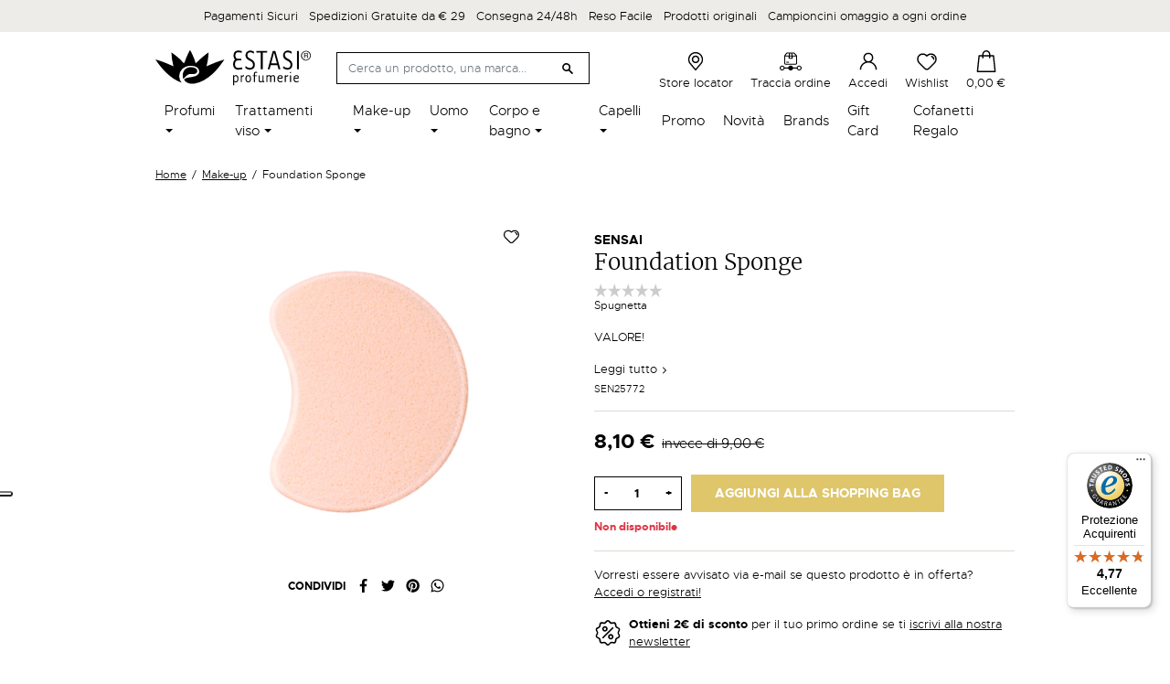

--- FILE ---
content_type: text/html; charset=utf-8
request_url: https://www.estasiprofumerie.it/it/make-up/foundation-sponge-3712.html
body_size: 35605
content:
<!doctype html>
<html lang="it">

  <head>
    
      
  <meta charset="utf-8">


  <meta http-equiv="x-ua-compatible" content="ie=edge">



        <title>Foundation Sponge</title>
  
  
  

    <meta name="description" content=" VALORE!">
  <meta name="keywords" content="">
    <meta name="referrer" content="unsafe-url">
        
      <link rel="canonical" href="https://www.estasiprofumerie.it/it/make-up/foundation-sponge-3712.html">
    
                    <link rel="alternate" href="https://www.estasiprofumerie.it/it/make-up/foundation-sponge-3712.html" hreflang="it">
              <link rel="alternate" href="https://www.estasiprofumerie.it/en/make-up/foundation-sponge-3712.html" hreflang="en-us">
              
  <meta  content="Foundation Sponge"/>
<meta  content=" VALORE!"/>
<meta  content="website"/>
<meta  content="https://www.estasiprofumerie.it/it/make-up/foundation-sponge-3712.html"/>
<meta  content="Estasi Profumerie"/>

  <meta  content="product"/>
            <meta  content="https://www.estasiprofumerie.it/107402-large_default/foundation-sponge.jpg"/>
        <meta  content="800"/>
    <meta  content="800"/>

        <meta  content="8.1" />
    <meta  content="EUR" />
          <meta  content="9" />
            <meta  content="Sensai" />
    <meta  content="instock" />



    


  



    <link rel="preconnect" href="https://googletagmanager.com">
  <link rel="preconnect" href="https://www.googletagmanager.com">
  <link rel="preconnect" href="https://ssl.google-analytics.com">
  <link rel="preconnect" href="https://www.google-analytics.com">
  <link rel="preconnect" href="https://www.google.com">
  <link rel="preconnect" href="https://api.instagram.com">



  <meta name="viewport" content="width=device-width, initial-scale=1">



  <meta name="format-detection" content="telephone=no">



  <link rel="icon" type="image/vnd.microsoft.icon" href="https://www.estasiprofumerie.it/img/favicon.ico?1624980168">
  <link rel="shortcut icon" type="image/x-icon" href="https://www.estasiprofumerie.it/img/favicon.ico?1624980168">



    
      <script type="text/javascript">
      var _iub = _iub || [];
      _iub.csConfiguration = {"askConsentAtCookiePolicyUpdate":true,"cookiePolicyInOtherWindow":true,"floatingPreferencesButtonDisplay":"anchored-center-left","perPurposeConsent":true,"reloadOnConsent":true,"siteId":2052130,"cookiePolicyId":29173772,"lang":"it", "banner":{ "acceptButtonCaptionColor":"#FFFFFF","acceptButtonColor":"#0073CE","acceptButtonDisplay":true,"backgroundColor":"#FFFFFF","closeButtonRejects":true,"customizeButtonCaptionColor":"#4D4D4D","customizeButtonColor":"#DADADA","customizeButtonDisplay":true,"explicitWithdrawal":true,"listPurposes":true,"logo":null,"ownerName":"Estasi Profumerie","position":"float-bottom-center","prependOnBody":true,"rejectButtonCaptionColor":"#FFFFFF","rejectButtonColor":"#0073CE","rejectButtonDisplay":true,"showPurposesToggles":true,"showTotalNumberOfProviders":true,"textColor":"#000000" }};
      </script>
      <script type="text/javascript" src="//cdn.iubenda.com/cs/iubenda_cs.js" charset="UTF-8" async></script>
    
    


    <link rel="stylesheet" href="/modules/ps_checkout/views/css/payments.css?version=4.4.0" type="text/css" media="all">
  <link rel="stylesheet" href="https://www.estasiprofumerie.it/themes/estasiprofumerie/assets/cache/theme-7def17244.css" type="text/css" media="all">



    <script type="text/javascript" src="//maps.googleapis.com/maps/api/js?v=3&amp;key=AIzaSyBSJI56PGUrrAREdXQzLH9Jx_v75JLT2to&amp;callback=Function.prototype&amp;libraries=places" ></script>


  <script type="text/javascript">
        var ASPath = "\/modules\/pm_advancedsearch4\/";
        var ASSearchUrl = "https:\/\/www.estasiprofumerie.it\/it\/module\/pm_advancedsearch4\/advancedsearch4";
        var AboutTranslation = "Contact information";
        var AdvancedEmailGuardData = {"meta":{"isGDPREnabled":true,"isLegacyOPCEnabled":false,"isLegacyMAModuleEnabled":false,"validationError":null},"settings":{"recaptcha":{"type":"v3","key":"6LfwB50bAAAAAFF4CjNkIHeChvWJLuOrrY6NIp6w","forms":{"contact_us":{"size":"normal","align":"offset","offset":3},"register":{"size":"normal","align":"center","offset":1},"reset_password":{"size":"normal","align":"center","offset":1},"newsletter":{"size":"normal","align":"left","offset":1}},"language":"shop","theme":"light","position":"inline","hidden":true}},"context":{"ps":{"v17":true,"v17pc":true,"v17ch":true,"v16":false,"v161":false,"v15":false},"languageCode":"it","pageName":"product"},"trans":{"genericError":"Si \u00e8 verificato un errore, riprovare."}};
        var NoResultsFoundTranslation = "Nessun risultato trovato";
        var NotFoundTranslation = "not found";
        var ResultFoundTranslation = "risultato trovato";
        var ResultsFoundTranslation = "risultati trovati";
        var ajax_gc = "https:\/\/www.estasiprofumerie.it\/it\/process-giftcards?ajax=1";
        var all_rules_in_line = 0;
        var as4_orderBySalesAsc = "Sales: Lower first";
        var as4_orderBySalesDesc = "Sales: Highest first";
        var btGapTag = {"tagContent":{"tracking_type":{"label":"tracking_type","value":"view_item"},"content_type":{"label":"content_type","value":"'product'"},"contents":{"label":"contents","value":[{"item_id":3712,"item_name":"Foundation Sponge","currency":"EUR","item_category":"Make-up","price":"8.10","item_brand":"Sensai"}]},"coupon_name":{"label":"coupon","value":"no_coupon"},"value":{"label":"value","value":8.0999999999999996447286321199499070644378662109375},"currency":{"label":"currency","value":"EUR"}},"bAddToCartTrigger":"0","elementCategoryProduct":"li.product-miniature","elementRemoveCart":"a.remove-from-cart","elementShipping":"input[type=radio]","elementPayment":".ps-shown-by-js","elementlogin":"button#submit-login","elementsignup":"div.no-account","elementWishCat":"","elementWishProd":"","gaId":"G-MW35RLJGSQ","gaEnable":"1","bEnableUa":false,"sUAcode":"","ajaxUrl":"https:\/\/www.estasiprofumerie.it\/it\/module\/ganalyticspro\/ajax","token":"8288cc34ba8f780809aeb24f98cab9b7","bRefund":false,"bPartialRefund":false,"bUseConsent":false,"bConsentHtmlElement":"","iConsentConsentLvl":0};
        var btPixel = {"btnAddToCart":".add-to-cart","btnAddToWishlist":"a[id=\"wishlist_button_XX_DISABLED\"]","btnOrder":"button[name=\"confirm-addresses\"]","btnSub":".pm_subscription_display_product_buttons","tagContent":{"content_type":{"label":"content_type","value":"'product'"},"content_ids":{"label":"content_ids","value":"['IT3712']"},"value":{"label":"value","value":8.0999999999999996447286321199499070644378662109375},"currency":{"label":"currency","value":"'EUR'"},"content_name":{"label":"content_name","value":"'Foundation Sponge'"},"content_category":{"label":"content_category","value":"'Make-up'"}}};
        var ceFrontendConfig = {"isEditMode":"","stretchedSectionContainer":"","is_rtl":false};
        var controller = "product";
        var count_gift_when_all_rules_in_line = 1;
        var dariqueExclURLS = "module\/ps_shoppingcart\/ajax,cart?update";
        var dariqueGiftCountInRow = "4";
        var dariqueModuleLink = "https:\/\/www.estasiprofumerie.it\/it\/module\/darique\/account?action=reorder&id_order=";
        var dariqueOrderList = "";
        var dariquePath = "\/modules\/darique\/";
        var dateOptions = {"noCalendar":false,"minDate":"today","dateFormat":"Y-m-d","monthSelectorType":"static","locale":"it"};
        var defaultLat = 25.948969000000001727812559693120419979095458984375;
        var defaultLong = -80.226438999999999168721842579543590545654296875;
        var distance_unit = "km";
        var geoLocationEnabled = true;
        var get_directions = "Ottieni indicazioni";
        var giftType = "";
        var hasStoreIcon = false;
        var hiGiftWrappingProducts = [];
        var img_dir = "\/modules\/storecluster\/views\/img\/";
        var img_store_dir = "\/img\/st\/";
        var iqitfdc_from = 29;
        var is_opc_method = "false";
        var listOnlyVisibleStores = 0;
        var logo_store = "";
        var markers = [];
        var prestashop = {"cart":{"products":[],"totals":{"total":{"type":"total","label":"Totale","amount":0,"value":"0,00\u00a0\u20ac"},"total_including_tax":{"type":"total","label":"Totale (tasse incl.)","amount":0,"value":"0,00\u00a0\u20ac"},"total_excluding_tax":{"type":"total","label":"Totale (tasse escl.)","amount":0,"value":"0,00\u00a0\u20ac"}},"subtotals":{"products":{"type":"products","label":"Totale parziale","amount":0,"value":"0,00\u00a0\u20ac"},"discounts":null,"shipping":{"type":"shipping","label":"Spedizione","amount":0,"value":""},"tax":null},"products_count":0,"summary_string":"0 articoli","vouchers":{"allowed":1,"added":[]},"discounts":[],"minimalPurchase":0,"minimalPurchaseRequired":""},"currency":{"name":"Euro","iso_code":"EUR","iso_code_num":"978","sign":"\u20ac"},"customer":{"lastname":null,"firstname":null,"email":null,"birthday":null,"newsletter":null,"newsletter_date_add":null,"optin":null,"website":null,"company":null,"siret":null,"ape":null,"is_logged":false,"gender":{"type":null,"name":null},"addresses":[]},"language":{"name":"Italiano (Italian)","iso_code":"it","locale":"it-IT","language_code":"it","is_rtl":"0","date_format_lite":"d\/m\/Y","date_format_full":"d\/m\/Y H:i:s","id":1},"page":{"title":"","canonical":null,"meta":{"title":"Foundation Sponge","description":" VALORE!","keywords":"","robots":"index"},"page_name":"product","body_classes":{"lang-it":true,"lang-rtl":false,"country-IT":true,"currency-EUR":true,"layout-full-width":true,"page-product":true,"tax-display-enabled":true,"product-id-3712":true,"product-Foundation Sponge":true,"product-id-category-50":true,"product-id-manufacturer-76":true,"product-id-supplier-0":true,"product-available-for-order":true},"admin_notifications":[]},"shop":{"name":"Estasi Profumerie","logo":"https:\/\/www.estasiprofumerie.it\/img\/estasi-profumerie-logo-1624979742.jpg","stores_icon":"https:\/\/www.estasiprofumerie.it\/img\/logo_stores.png","favicon":"https:\/\/www.estasiprofumerie.it\/img\/favicon.ico"},"urls":{"base_url":"https:\/\/www.estasiprofumerie.it\/","current_url":"https:\/\/www.estasiprofumerie.it\/it\/make-up\/foundation-sponge-3712.html","shop_domain_url":"https:\/\/www.estasiprofumerie.it","img_ps_url":"https:\/\/www.estasiprofumerie.it\/img\/","img_cat_url":"https:\/\/www.estasiprofumerie.it\/img\/c\/","img_lang_url":"https:\/\/www.estasiprofumerie.it\/img\/l\/","img_prod_url":"https:\/\/www.estasiprofumerie.it\/img\/p\/","img_manu_url":"https:\/\/www.estasiprofumerie.it\/img\/m\/","img_sup_url":"https:\/\/www.estasiprofumerie.it\/img\/su\/","img_ship_url":"https:\/\/www.estasiprofumerie.it\/img\/s\/","img_store_url":"https:\/\/www.estasiprofumerie.it\/img\/st\/","img_col_url":"https:\/\/www.estasiprofumerie.it\/img\/co\/","img_url":"https:\/\/www.estasiprofumerie.it\/themes\/estasiprofumerie\/assets\/img\/","css_url":"https:\/\/www.estasiprofumerie.it\/themes\/estasiprofumerie\/assets\/css\/","js_url":"https:\/\/www.estasiprofumerie.it\/themes\/estasiprofumerie\/assets\/js\/","pic_url":"https:\/\/www.estasiprofumerie.it\/upload\/","pages":{"address":"https:\/\/www.estasiprofumerie.it\/it\/indirizzo","addresses":"https:\/\/www.estasiprofumerie.it\/it\/indirizzi","authentication":"https:\/\/www.estasiprofumerie.it\/it\/login","cart":"https:\/\/www.estasiprofumerie.it\/it\/carrello","category":"https:\/\/www.estasiprofumerie.it\/it\/index.php?controller=category","cms":"https:\/\/www.estasiprofumerie.it\/it\/index.php?controller=cms","contact":"https:\/\/www.estasiprofumerie.it\/it\/contattaci","discount":"https:\/\/www.estasiprofumerie.it\/it\/buoni-sconto","guest_tracking":"https:\/\/www.estasiprofumerie.it\/it\/tracciatura-ospite","history":"https:\/\/www.estasiprofumerie.it\/it\/cronologia-ordini","identity":"https:\/\/www.estasiprofumerie.it\/it\/dati-personali","index":"https:\/\/www.estasiprofumerie.it\/it\/","my_account":"https:\/\/www.estasiprofumerie.it\/it\/account","order_confirmation":"https:\/\/www.estasiprofumerie.it\/it\/conferma-ordine","order_detail":"https:\/\/www.estasiprofumerie.it\/it\/index.php?controller=order-detail","order_follow":"https:\/\/www.estasiprofumerie.it\/it\/segui-ordine","order":"https:\/\/www.estasiprofumerie.it\/it\/ordine","order_return":"https:\/\/www.estasiprofumerie.it\/it\/index.php?controller=order-return","order_slip":"https:\/\/www.estasiprofumerie.it\/it\/buono-ordine","pagenotfound":"https:\/\/www.estasiprofumerie.it\/it\/pagina-non-trovata","password":"https:\/\/www.estasiprofumerie.it\/it\/recupero-password","pdf_invoice":"https:\/\/www.estasiprofumerie.it\/it\/index.php?controller=pdf-invoice","pdf_order_return":"https:\/\/www.estasiprofumerie.it\/it\/index.php?controller=pdf-order-return","pdf_order_slip":"https:\/\/www.estasiprofumerie.it\/it\/index.php?controller=pdf-order-slip","prices_drop":"https:\/\/www.estasiprofumerie.it\/it\/offerte","product":"https:\/\/www.estasiprofumerie.it\/it\/index.php?controller=product","search":"https:\/\/www.estasiprofumerie.it\/it\/ricerca","sitemap":"https:\/\/www.estasiprofumerie.it\/it\/mappa-del-sito","stores":"https:\/\/www.estasiprofumerie.it\/it\/negozi","supplier":"https:\/\/www.estasiprofumerie.it\/it\/fornitori","register":"https:\/\/www.estasiprofumerie.it\/it\/login?create_account=1","order_login":"https:\/\/www.estasiprofumerie.it\/it\/ordine?login=1"},"alternative_langs":{"it":"https:\/\/www.estasiprofumerie.it\/it\/make-up\/foundation-sponge-3712.html","en-us":"https:\/\/www.estasiprofumerie.it\/en\/make-up\/foundation-sponge-3712.html"},"theme_assets":"\/themes\/estasiprofumerie\/assets\/","actions":{"logout":"https:\/\/www.estasiprofumerie.it\/it\/?mylogout="},"no_picture_image":{"bySize":{"small_default":{"url":"https:\/\/www.estasiprofumerie.it\/img\/p\/it-default-small_default.jpg","width":98,"height":98},"cart_default":{"url":"https:\/\/www.estasiprofumerie.it\/img\/p\/it-default-cart_default.jpg","width":125,"height":125},"home_default":{"url":"https:\/\/www.estasiprofumerie.it\/img\/p\/it-default-home_default.jpg","width":216,"height":216},"pdt_360":{"url":"https:\/\/www.estasiprofumerie.it\/img\/p\/it-default-pdt_360.jpg","width":360,"height":360},"medium_default":{"url":"https:\/\/www.estasiprofumerie.it\/img\/p\/it-default-medium_default.jpg","width":476,"height":476},"pdt_520":{"url":"https:\/\/www.estasiprofumerie.it\/img\/p\/it-default-pdt_520.jpg","width":520,"height":520},"large_default":{"url":"https:\/\/www.estasiprofumerie.it\/img\/p\/it-default-large_default.jpg","width":800,"height":800}},"small":{"url":"https:\/\/www.estasiprofumerie.it\/img\/p\/it-default-small_default.jpg","width":98,"height":98},"medium":{"url":"https:\/\/www.estasiprofumerie.it\/img\/p\/it-default-pdt_360.jpg","width":360,"height":360},"large":{"url":"https:\/\/www.estasiprofumerie.it\/img\/p\/it-default-large_default.jpg","width":800,"height":800},"legend":""}},"configuration":{"display_taxes_label":true,"display_prices_tax_incl":true,"is_catalog":false,"show_prices":true,"opt_in":{"partner":false},"quantity_discount":{"type":"discount","label":"Sconto unit\u00e0"},"voucher_enabled":1,"return_enabled":0},"field_required":[],"breadcrumb":{"links":[{"title":"Home","url":"https:\/\/www.estasiprofumerie.it\/it\/"},{"title":"Make-up","url":"https:\/\/www.estasiprofumerie.it\/it\/make-up\/"},{"title":"Foundation Sponge","url":"https:\/\/www.estasiprofumerie.it\/it\/make-up\/foundation-sponge-3712.html"}],"count":3},"link":{"protocol_link":"https:\/\/","protocol_content":"https:\/\/"},"time":1768954886,"static_token":"8288cc34ba8f780809aeb24f98cab9b7","token":"48d7ffa0720dd3d80f62936a2a2add00","debug":false};
        var preview_label = "Template Preview";
        var ps_checkout3dsEnabled = true;
        var ps_checkoutApplePayUrl = "https:\/\/www.estasiprofumerie.it\/it\/module\/ps_checkout\/applepay";
        var ps_checkoutAutoRenderDisabled = false;
        var ps_checkoutCancelUrl = "https:\/\/www.estasiprofumerie.it\/it\/module\/ps_checkout\/cancel";
        var ps_checkoutCardBrands = ["MASTERCARD","VISA","AMEX"];
        var ps_checkoutCardFundingSourceImg = "\/modules\/ps_checkout\/views\/img\/payment-cards.png";
        var ps_checkoutCardLogos = {"AMEX":"\/modules\/ps_checkout\/views\/img\/amex.svg","CB_NATIONALE":"\/modules\/ps_checkout\/views\/img\/cb.svg","DINERS":"\/modules\/ps_checkout\/views\/img\/diners.svg","DISCOVER":"\/modules\/ps_checkout\/views\/img\/discover.svg","JCB":"\/modules\/ps_checkout\/views\/img\/jcb.svg","MAESTRO":"\/modules\/ps_checkout\/views\/img\/maestro.svg","MASTERCARD":"\/modules\/ps_checkout\/views\/img\/mastercard.svg","UNIONPAY":"\/modules\/ps_checkout\/views\/img\/unionpay.svg","VISA":"\/modules\/ps_checkout\/views\/img\/visa.svg"};
        var ps_checkoutCartProductCount = 0;
        var ps_checkoutCheckUrl = "https:\/\/www.estasiprofumerie.it\/it\/module\/ps_checkout\/check";
        var ps_checkoutCheckoutTranslations = {"checkout.go.back.link.title":"Torna al pagamento","checkout.go.back.label":"Processo di acquisto","checkout.card.payment":"Pagamento con carta","checkout.page.heading":"Riepilogo dell\u2019ordine","checkout.cart.empty":"Il tuo carrello \u00e8 vuoto.","checkout.page.subheading.card":"Carta","checkout.page.subheading.paypal":"PayPal","checkout.payment.by.card":"Hai scelto di pagare con una carta.","checkout.payment.by.paypal":"Hai scelto di pagare con PayPal.","checkout.order.summary":"Ecco un riepilogo del tuo ordine:","checkout.order.amount.total":"L\u2019importo totale del tuo ordine ammonta a","checkout.order.included.tax":"(IVA inclusa)","checkout.order.confirm.label":"Confermare l\u2019ordine facendo clic su \u201cConfermo l\u2019ordine\u201d","paypal.hosted-fields.label.card-name":"Nome del titolare","paypal.hosted-fields.placeholder.card-name":"Nome del titolare","paypal.hosted-fields.label.card-number":"Numero carta","paypal.hosted-fields.placeholder.card-number":"Numero carta","paypal.hosted-fields.label.expiration-date":"Data di scadenza","paypal.hosted-fields.placeholder.expiration-date":"MM\/YY","paypal.hosted-fields.label.cvv":"Cod. di sicurezza","paypal.hosted-fields.placeholder.cvv":"XXX","payment-method-logos.title":"Pagamenti sicuri al 100%.","express-button.cart.separator":"o","express-button.checkout.express-checkout":"Acquisto rapido","error.paypal-sdk":"No PayPal Javascript SDK Instance","error.google-pay-sdk":"No Google Pay Javascript SDK Instance","error.google-pay.transaction-info":"An error occurred fetching Google Pay transaction info","error.apple-pay-sdk":"No Apple Pay Javascript SDK Instance","error.apple-pay.payment-request":"An error occurred fetching Apple Pay payment request","checkout.payment.others.link.label":"Altri metodi di pagamento","checkout.payment.others.confirm.button.label":"Confermo l\u2019ordine","checkout.form.error.label":"Si \u00e8 verificato un errore durante il pagamento. Riprova o contatta il team di supporto.","loader-component.label.header":"Grazie per l\u2019acquisto!","loader-component.label.body":"Si prega di attendere durante l'elaborazione del tuo pagamento","loader-component.label.body.longer":"This is taking longer than expected. Please wait...","error.paypal-sdk.contingency.cancel":"Autenticazione del titolare della carta annullata. Si prega di scegliere un altro metodo di pagamento o riprovare.","error.paypal-sdk.contingency.error":"Si \u00e8 verificato un errore durante l'autenticazione del titolare della carta. Si prega di scegliere un altro metodo di pagamento o riprovare.","error.paypal-sdk.contingency.failure":"Autenticazione del titolare della carta fallita. Si prega di scegliere un altro metodo di pagamento o riprovare.","error.paypal-sdk.contingency.unknown":"L'identit\u00e0 del titolare della carta non pu\u00f2 essere verificata. Si prega di scegliere un altro metodo di pagamento o riprovare.","ok":"Ok","cancel":"Annulla","checkout.payment.token.delete.modal.header":"Delete this payment method?","checkout.payment.token.delete.modal.content":"The following payment method will be deleted from your account:","checkout.payment.token.delete.modal.confirm-button":"Delete payment method","checkout.payment.loader.processing-request":"Please wait, we are processing your request","APPLE_PAY_MERCHANT_SESSION_VALIDATION_ERROR":"Non possiamo elaborare il tuo pagamento Apple Pay al momento. Questo potrebbe essere dovuto a un problema di verifica della configurazione del pagamento per questo sito. Riprova pi\u00f9 tardi o scegli un altro metodo di pagamento.","APPROVE_APPLE_PAY_VALIDATION_ERROR":"Abbiamo riscontrato un problema durante l\u2019elaborazione del tuo pagamento Apple Pay. Verifica i dettagli del tuo ordine e riprova o utilizza un altro metodo di pagamento."};
        var ps_checkoutCheckoutUrl = "https:\/\/www.estasiprofumerie.it\/it\/ordine";
        var ps_checkoutConfirmUrl = "https:\/\/www.estasiprofumerie.it\/it\/conferma-ordine";
        var ps_checkoutCreateUrl = "https:\/\/www.estasiprofumerie.it\/it\/module\/ps_checkout\/create";
        var ps_checkoutCspNonce = "";
        var ps_checkoutCustomMarks = [];
        var ps_checkoutExpressCheckoutCartEnabled = false;
        var ps_checkoutExpressCheckoutOrderEnabled = false;
        var ps_checkoutExpressCheckoutProductEnabled = false;
        var ps_checkoutExpressCheckoutSelected = false;
        var ps_checkoutExpressCheckoutUrl = "https:\/\/www.estasiprofumerie.it\/it\/module\/ps_checkout\/ExpressCheckout";
        var ps_checkoutFundingSource = "paypal";
        var ps_checkoutFundingSourcesSorted = ["paylater","paypal"];
        var ps_checkoutGooglePayUrl = "https:\/\/www.estasiprofumerie.it\/it\/module\/ps_checkout\/googlepay";
        var ps_checkoutHostedFieldsContingencies = "SCA_WHEN_REQUIRED";
        var ps_checkoutHostedFieldsEnabled = false;
        var ps_checkoutHostedFieldsSelected = false;
        var ps_checkoutIconsPath = "\/modules\/ps_checkout\/views\/img\/icons\/";
        var ps_checkoutLanguageIsoCode = "it";
        var ps_checkoutLoaderImage = "\/modules\/ps_checkout\/views\/img\/loader.svg";
        var ps_checkoutPartnerAttributionId = "PrestaShop_Cart_PSXO_PSDownload";
        var ps_checkoutPayLaterCartPageButtonEnabled = false;
        var ps_checkoutPayLaterCategoryPageBannerEnabled = false;
        var ps_checkoutPayLaterHomePageBannerEnabled = false;
        var ps_checkoutPayLaterOrderPageBannerEnabled = false;
        var ps_checkoutPayLaterOrderPageButtonEnabled = false;
        var ps_checkoutPayLaterOrderPageMessageEnabled = false;
        var ps_checkoutPayLaterProductPageBannerEnabled = false;
        var ps_checkoutPayLaterProductPageButtonEnabled = false;
        var ps_checkoutPayLaterProductPageMessageEnabled = false;
        var ps_checkoutPayPalButtonConfiguration = null;
        var ps_checkoutPayPalEnvironment = "LIVE";
        var ps_checkoutPayPalOrderId = "";
        var ps_checkoutPayPalSdkConfig = {"clientId":"AXjYFXWyb4xJCErTUDiFkzL0Ulnn-bMm4fal4G-1nQXQ1ZQxp06fOuE7naKUXGkq2TZpYSiI9xXbs4eo","merchantId":"WB72HJ4J5YHZ4","currency":"EUR","intent":"capture","commit":"false","vault":"false","integrationDate":"2022-14-06","dataPartnerAttributionId":"PrestaShop_Cart_PSXO_PSDownload","dataCspNonce":"","dataEnable3ds":"true","disableFunding":"bancontact,blik,card,eps,giropay,ideal,mybank,p24","enableFunding":"paylater","components":"marks,funding-eligibility"};
        var ps_checkoutPayWithTranslations = {"paylater":"Paga a rate con PayPal Pay Later","paypal":"Paga con un conto PayPal"};
        var ps_checkoutPaymentMethodLogosTitleImg = "\/modules\/ps_checkout\/views\/img\/lock_checkout.svg";
        var ps_checkoutPaymentUrl = "https:\/\/www.estasiprofumerie.it\/it\/module\/ps_checkout\/payment";
        var ps_checkoutRenderPaymentMethodLogos = true;
        var ps_checkoutValidateUrl = "https:\/\/www.estasiprofumerie.it\/it\/module\/ps_checkout\/validate";
        var ps_checkoutVaultUrl = "https:\/\/www.estasiprofumerie.it\/it\/module\/ps_checkout\/vault";
        var ps_checkoutVersion = "4.4.0";
        var psemailsubscription_subscription = "https:\/\/www.estasiprofumerie.it\/it\/module\/ps_emailsubscription\/subscription";
        var psr_icon_color = "#F19D76";
        var required_label = "is required";
        var searchStoresUrl = "https:\/\/www.estasiprofumerie.it\/it\/module\/storecluster\/front?ajax=1&fc=module";
        var select_template_label = "Select a Template";
        var shop_id = 1;
        var showMapControls = false;
        var showZoomControls = true;
        var simpleView = true;
        var st_imgick_progressive_jpeg = true;
        var storeTagsImgDir = "\/img\/store_tags\/";
        var template_vars = {"{value}":"XXX","{shop_logo}":"","{gift_image}":"","{vcode}":"XXXXX-XXXXX","{giftcard_name}":"","{expire_date}":"X days","{shop_name}":"Estasi Profumerie","{shop_url}":"https:\/\/www.estasiprofumerie.it\/it\/","{sender}":"Your Name","{rec_name}":"","{message}":"","{quantity}":1};
        var trustedshopseasyintegration_css = "https:\/\/www.estasiprofumerie.it\/modules\/trustedshopseasyintegration\/views\/css\/front\/front.1.0.4.css";
        var assetsUrl = "/themes/estasiprofumerie/assets/";
    var lReadMore = "Leggi tutto";
    var lClose = "Chiudi";
  </script>



  <script type="text/javascript">
    var Days_text = 'Day(s)';
    var Hours_text = 'Hr(s)';
    var Mins_text = 'Min(s)';
    var Sec_text = 'Sec(s)';
</script>  <!-- START OF DOOFINDER SCRIPT -->
  <script type="text/javascript" defer="" src="https://eu1-search.doofinder.com/5/script/93cfafa2515d4c3984b8110e47a7af15.js"></script>
  <!-- END OF DOOFINDER SCRIPT -->
  <!-- TO REGISTER CLICKS -->
<script>
  var dfProductLinks = [];
  var dfLinks = Object.keys(dfProductLinks);
  var doofinderAppendAfterBanner = "none";
  var doofinderQuerySelector = "#search_query_top";
</script>  
  <!-- END OF TO REGISTER CLICKS -->
<!-- ProductVideo vars -->
<script type="text/javascript">
        var pv_force_thumb_size = 0;
        var pv_disable_autosize = 0;
        var pv_disable_replace = 0;
        var pv_disable_img_hide = 0;
        var pv_hide_image_container = 0;
        var pv_side_position = 4;
        var pv_thumb_add_width = 0;
        var pv_image_zindex = 999;
        var pv_load_delay = 0;
        var pv_deep_select = 0;
        var pv_thumb_dir = 0;
        var pv_default = 1;
        var pv_auto = 0;
        var pv_limit = 0;
        var pv_click_to_activate = 0;
        var pv_custom_img_slider_refresh = 0;
        var pv_custom_slider_sync = 0;
        var pv_rel = 0;
        var pv_cont = 1;
        var pv_info = 0;
        var pv_priv = 1;
        var pv_loop = 1;
        var pv_pos = 1;
        var pv_vim_portrait = 1;
        var PV_VIM_MUTED = 0;
        var pv_vim_loop = 1;
        var pv_vim_byline = 1;
        var pv_vim_badge = 1;
        var pv_vim_title = 1;
        var pv_vim_autoplay = 1;
        var pv_force_hide_preview = 0;
        var pv_force_button = 0;
        var pv_force_controls = 0;
        var pv_force_close = 0;
        var pv_no_padding = 0;
        var pv_fancy_link = 1;
            var pv_main_image = '';
        var pv_image_container = '';
        var pv_videoholder_placement = '';
        var pv_clt = 'li';
        var pv_custom_img_slider = '0';
        var pv_custom_img_slider_selector = '';
        var pv_custom_main_img_slider_selector = '';
        var pv_click_behaviour_type = 'mousedown';
        var pv_list_cust_holder = '';
        var pv_list_cust_button_holder = '';
        var pv_list_cust_button_insert = '1';
        var pv_list_cust_filter = '';
        var pv_list_cust_selector = '';
        var pv_vim_color = '#00adef';
        var pv_burl = '/';
            var pv_thumb_before = '';         var pv_thumb_after = '';         var pv_custom_main_img_slider_pre = '';         var pv_custom_main_img_slider_post = '';          
    var pv_video_list = false;
    
    </script>
<!-- Video Microdata Start -->
<!-- Video Microdata End --><script type="text/javascript">
    
    // Measure a view of product details. This example assumes the detail view occurs on pageload,
    // and also tracks a standard pageview of the details page.
    if (typeof (dataLayer) === 'undefined')
    var dataLayer = [];
    dataLayer.push({
        'event': 'view_item',
        'ecommerce': {
            'items': {
                'products': [{
                    'item_name': 'Foundation Sponge',         // Name or ID is required.
                    'item_id': '3712',
                    'price': '6.639344',
                    'item_brand': 'Sensai',
                    'item_category': 'Make-up',
                                        'item.item_category2': 'Home',
                                        'item.item_category3': 'Pennelli e spugnette',
                                        'item.item_category4': 'Spugnette make-up',
                                        'item_list_name': 'Make-up',
                    'item_list_id': '50',
                    'quantity': '1'
                }]
            }
        }
    });
    
</script>	<script async src="https://www.googletagmanager.com/gtag/js?id=G-MW35RLJGSQ"></script>
    <!-- Pixel Plus: Add missing OG microdata -->
                        <meta property="og:type" content="product.item"/>
                                <meta property="og:title" content="Foundation Sponge"/>
                                <meta property="og:url" content="https://www.estasiprofumerie.it/it/make-up/foundation-sponge-3712.html"/>
                                <meta property="og:description" content="Valore!"/>
                                                <meta property="og:image" content="https://www.estasiprofumerie.it/107402-large_default/foundation-sponge.jpg"/>
                                            <meta property="og:locale" content="it_IT"/>
                                <meta property="product:retailer_item_id" content="3712"/>
                                <meta property="product:item_group_id" content="IT3712"/>
                                <meta property="product:price:amount" content="9"/>
                                <meta property="product:price:currency" content="EUR"/>
                                <meta property="product:condition" content="new"/>
                                <meta property="product:availability" content="available for order"/>
                                <meta property="brand" content="Sensai"/>
                                <meta property="product:category" content="0"/>
                                <meta property="product:sale_price:amount" content="8.1"/>
                                <meta property="product:sale_price:currency" content="EUR"/>
                <!--  -->
    <!-- End Pixel Plus: Add missing OG microdata -->
<script type="text/javascript">
    var show_warning_info = "";
    var show_warning_text = "Non hai inserito i campi per fattura elettronica (codice PEC / SDI) per uno o più indirizzi salvati. Modifica i tuoi indirizzi e inserisci questi dati per poter ricevere la fattura elettronica dell'ordine.";
    var errorDni = "Il campo CF non è valido";
    var errorVat = "Il campo P.IVA non è valido";
    var sdiError = "Il campo SDI non è valido (7 caratteri alfanumerici)";
    var sdiErrorPA = "Il campo SDI non è valido (6 caratteri alfanumerici)"
</script>                      <script
                            src="https://integrations.etrusted.com/applications/widget.js/v2"
                            async=""
                            defer=""
                      ></script>
            <script type="text/javascript">
var _iub = _iub || [];
_iub.csConfiguration = {"askConsentAtCookiePolicyUpdate":true,"cookiePolicyInOtherWindow":true,"floatingPreferencesButtonDisplay":"anchored-center-left","perPurposeConsent":true,"reloadOnConsent":true,"siteId":2052130,"cookiePolicyId":29173772,"lang":"it","banner":{"acceptButtonCaptionColor":"#FFFFFF","acceptButtonColor":"#0073CE","acceptButtonDisplay":true,"backgroundColor":"#FFFFFF","closeButtonRejects":true,"customizeButtonCaptionColor":"#4D4D4D","customizeButtonColor":"#DADADA","customizeButtonDisplay":true,"explicitWithdrawal":true,"listPurposes":true,"logo":null,"ownerName":"Estasi Profumerie","position":"float-bottom-center","prependOnBody":true,"rejectButtonCaptionColor":"#FFFFFF","rejectButtonColor":"#0073CE","rejectButtonDisplay":true,"showPurposesToggles":true,"showTotalNumberOfProviders":true,"textColor":"#000000"}};
</script>
<script type="text/javascript" src="https://cs.iubenda.com/autoblocking/2052130.js" charset="UTF-8"></script>
<script type="text/javascript" src="//cdn.iubenda.com/cs/iubenda_cs.js" charset="UTF-8" async></script>
			<script type='text/javascript'>
				var iCallback = function(){};

				if('callback' in _iub.csConfiguration) {
					if('onConsentGiven' in _iub.csConfiguration.callback) iCallback = _iub.csConfiguration.callback.onConsentGiven;

					_iub.csConfiguration.callback.onConsentGiven = function() {
						iCallback();

						jQuery('noscript._no_script_iub').each(function (a, b) { var el = jQuery(b); el.after(el.html()); });
					};
				};
			</script><script>
    const wsWlProducts = "[]";
    const single_mode = "1";
    const advansedwishlist_ajax_controller_url = "https://www.estasiprofumerie.it/it/module/advansedwishlist/ajax";
    const idDefaultWishlist = "0";
    const added_to_wishlist = 'Il prodotto è stato aggiunto alla tua wishlist';
    const add_to_cart_btn = 'Aggiungi alla Shopping Bag';
    let added_to_wishlist_btn = '';
    let add_to_wishlist_btn = '';
        let wishlist_btn_icon = '<svg class="svgicon" aria-hidden="true"><use xlink:href="#icon-heart"></use></svg>';
    let wishlist_btn_icon_del = '<svg class="svgicon" aria-hidden="true"><use xlink:href="#icon-heart"></use></svg>';
    var ps_ws_version = 'ps17';
        var static_token = '8288cc34ba8f780809aeb24f98cab9b7';
    var baseDir = "https://www.estasiprofumerie.it/";    
    var isLogged = "";
</script><script type="text/javascript">
    
        var hiGiftWrapping = {
            psv : 1.7,
            id_cart : 0,
            hi_agw_front_controller_dir : 'https://www.estasiprofumerie.it/it/module/hiadvancedgiftwrapping/giftwrapping?content_only=1',
            controller_name : 'product',
            type : 'radio'
        }
    
</script>
<!-- Microdatos Organization -->
	
<script type="application/ld+json" id="adpmicrodatos-organization-ps17v2.2.17">
{
    "@context": "http://schema.org",
    "@type" : "Organization",
    "name" : "Estasi Profumerie",
    "url" : "https://www.estasiprofumerie.it/",
    "logo" : [
    	{

    	"@type" : "ImageObject",
    	"url" : "https://www.estasiprofumerie.it/img/estasi-profumerie-logo-1624979742.jpg"
    	}
    ],
    "email" : "ecommerce@estasiprofumerie.it"
			,"address": {
	    "@type": "PostalAddress",
	    "addressLocality": "Mignano Monte Lungo",
	    "postalCode": "81049",
	    "streetAddress": "Via Casilina, 63",
	    "addressRegion": "Caserta",
	    "addressCountry": "IT"
	}
			,"contactPoint" : [
		{
			"@type" : "ContactPoint",
	    	"telephone" : "3516107637",
	    	"contactType" : "customer service",
			"contactOption": "TollFree",
	    	"availableLanguage": [ 
	    			    				    				"Italiano (Italian)"
	    				    			    				    				,"English (English)"
	    				    			    	]
	    } 
	]
	}
</script>


<!-- Microdatos Webpage -->
	
<script type="application/ld+json" id="adpmicrodatos-webpage-ps17v2.2.17">
{
    "@context": "http://schema.org",
    "@type" : "WebPage",
    "isPartOf": [{
        "@type":"WebSite",
        "url":  "https://www.estasiprofumerie.it/it/",
        "name": "Estasi Profumerie"
    }],
    "name": "Foundation Sponge",
    "url": "https://www.estasiprofumerie.it/it/make-up/foundation-sponge-3712.html"
}
</script>



<!-- Microdatos Breadcrumb -->
	<script type="application/ld+json" id="adpmicrodatos-breadcrumblist-ps17v2.2.17">
    {
        "itemListElement": [
            {
                "item": "https://www.estasiprofumerie.it/it/",
                "name": "Home",
                "position": 1,
                "@type": "ListItem"
            }, 
            {
                "item": "https://www.estasiprofumerie.it/it/make-up/",
                "name": "Make-up",
                "position": 2,
                "@type": "ListItem"
            } 
        ],
        "@context": "https://schema.org/",
        "@type": "BreadcrumbList"
    }
</script>

<!-- Microdatos Producto -->
	<script type="application/ld+json" id="adpmicrodatos-product-ps17v2.2.17">
{
    "name": "Foundation Sponge",
    "image": ["https:\/\/www.estasiprofumerie.it\/107402-large_default\/foundation-sponge.jpg"],
    "url": "https://www.estasiprofumerie.it/it/make-up/foundation-sponge-3712.html",
    "productID": "3712",
    "gtin13": "4973167257722",
    "category": "make-up",
    "sku": "SEN25772",
    "brand": {
        "@type": "Thing",
        "name": "Sensai"
    },
    "description": " VALORE!",
    "additionalProperty" : [
        {
            "@type": "PropertyValue",
            "name": "Genere",
            "value": "Donna"
        } 
    ],    "offers": {
        "availability": "https://schema.org/InStock",
 
        "price": "8.10",
        "priceCurrency": "EUR",
        "url": "https://www.estasiprofumerie.it/it/make-up/foundation-sponge-3712.html",
              "itemCondition": "https://schema.org/NewCondition",
                "seller":{
            "name": "Estasi Profumerie",
            "@type": "Organization"
        },
          "@type": "Offer"
  },    "@context": "https://schema.org/",
    "@type": "Product"
}
</script>





    
  </head>

  <body id="product" class="lang-it country-it currency-eur layout-full-width page-product tax-display-enabled product-id-3712 product-foundation-sponge product-id-category-50 product-id-manufacturer-76 product-id-supplier-0 product-available-for-order elementor-page elementor-page-3712030101">

    
      <!--IUB-COOKIE-BLOCK-SKIP-START-->
<noscript>
    <iframe src="//www.googletagmanager.com/ns.html?id=GTM-5XXLF3Z"
            height="0" width="0" style="display:none;visibility:hidden"></iframe>
</noscript>
<script>
    
    (function (w, d, s, l, i) {
        w[l] = w[l] || [];
        w[l].push({'gtm.start': new Date().getTime(), event: 'gtm.js'});
        var f = d.getElementsByTagName(s)[0],
            j = d.createElement(s), dl = l != 'dataLayer' ? '&l=' + l : '';
        j.async = true;
        j.src =
            '//www.googletagmanager.com/gtm.js?id=' + i + dl;
        f.parentNode.insertBefore(j, f);
    })(window, document, 'script', 'dataLayer', 'GTM-5XXLF3Z');
</script>

<!-- End Google Tag Manager -->
<!--IUB-COOKIE-BLOCK-SKIP-END-->
    

    <main>
      
              

      <header id="header" class="l-header">
        
          
    




    <div class="header-nav py-2 bg-light text-center small hidden-sm-down">
        <div class="container">
            <div class="x-scroll">
                <ul class="list-inline m-0">
  <li class="list-inline-item">Pagamenti Sicuri</li>
  <li class="list-inline-item">Spedizioni Gratuite da € 29</li>
  <li class="list-inline-item">Consegna 24/48h</li>
  <li class="list-inline-item">Reso Facile </li>
  <li class="list-inline-item">Prodotti originali</li>
  <li class="list-inline-item">Campioncini omaggio a ogni ordine</li>
</ul>
                
            </div>
        </div>
    </div>



    <div class="container header-top">
        <div id="_mobile_main_nav"></div>
        <a href="https://www.estasiprofumerie.it/" class="header__logo">
            <img class="logo img-fluid" src="/themes/estasiprofumerie/assets/img/logo.svg" alt="Estasi Profumerie" loading="lazy" width="170" height="40">
        </a>
        <div class="header__search">
            <!-- Block search module TOP -->
<form method="get" action="//www.estasiprofumerie.it/it/ricerca" class="search-widget" data-search-widget data-search-controller-url="//www.estasiprofumerie.it/it/ricerca">
    <input type="hidden" name="controller" value="search">
    <div class="search-widget__group">
        <input class="form-control search-widget__input-right" type="text" name="s" value="" placeholder="Cerca un prodotto, una marca..." aria-label="Cerca">
        <button type="submit" class="search-widget__btn btn btn-link px-3">
            <svg class="svgicon" aria-hidden="true"><use xlink:href="#icon-magnifying-glass"></use></svg>
            <span class="d-none">Cerca</span>
        </button>
    </div>
</form>
<!-- /Block search module TOP -->

        </div>
        <div class="header__right d-flex align-items-md-center">
            <a href="https://www.estasiprofumerie.it/it/negozi" title="Store locator" class="header__rightitem store-locator-link">
                <svg class="svgicon" aria-hidden="true"><use xlink:href="#icon-map-pointer"></use></svg>
                <span>Store locator</span>
            </a>
            <a href="https://www.estasiprofumerie.it/it/tracciatura-ospite" title="I miei ordini" class="header__rightitem orders-link">
                <svg class="svgicon" aria-hidden="true"><use xlink:href="#icon-order-tracking"></use></svg>
                <span>Traccia ordine</span>
            </a>
            <div class="user-info">
      <a
            class="header__rightitem"
            href="https://www.estasiprofumerie.it/it/account"
            title="Accedi al tuo account cliente"
            rel="nofollow"
    >
      <svg class="svgicon" aria-hidden="true"><use xlink:href="#icon-user"></use></svg>
      <span class="user-info--label">Accedi</span>
    </a>
  </div><div id="block_wishlist_top">            <div class="wish_link header__rightitem">
            <a href="https://www.estasiprofumerie.it/it/account">
                <svg class="svgicon" aria-hidden="true"><use xlink:href="#icon-heart"></use></svg>
                                    Wishlist
                            </a>
        </div>
        </div><div>
    <div class="blockcart cart-preview inactive" data-refresh-url="//www.estasiprofumerie.it/it/module/ps_shoppingcart/ajax">
        <div class="shopping-cart header__rightitem">
                            <svg class="svgicon" aria-hidden="true"><use xlink:href="#icon-shopping-bag"></use></svg>
                <span class="sr-only">Shopping Bag</span>
                                <span>0,00 €</span>
                        </div>
                            </div>
</div>
<div class="bootstrap">
	</div>
        </div>
    </div>
    <div class="container">
        <div id="_desktop_main_nav" class="visible--desktop-header">
                <div class="ets_mm_megamenu 
         show_icon_in_mobile          
        transition_fade   
        transition_full 
         
        sticky_disabled 
         
        ets-dir-ltr        hook-default        single_layout         disable_sticky_mobile         "
        data-bggray="bg_gray"
        >
        <div class="ets_mm_megamenu_content">
            <div class="ets_mm_megamenu_content_content">
                <div class="ybc-menu-toggle ybc-menu-btn closed text-center">
                    <span class="ybc-menu-button-toggle_icon">
                        <svg class="svgicon" aria-hidden="true"><use xlink:href="#icon-menu"></use></svg>
                    </span>
                    <span class="text-uppercase font-weight-bold d-block">Menu</span>
                </div>
                    <ul class="mm_menus_ul  ">
        <li class="close_menu mb-2">
            Menu
            <span>&times; <span class="sr-only">Chiudi</span></span>
        </li>
        <li id="js-menu-links" class="visible--mobile-header"></li>
                    <li class="mm_menus_li mm_sub_align_full mm_has_sub"
                >
                <a                         href="https://www.estasiprofumerie.it/it/profumi/"
                        style="">
                    <span class="mm_menu_content_title">
                                                Profumi
                        <span class="mm_arrow"></span>                                            </span>
                </a>
                                                    <span class="arrow closed"></span>                                            <ul class="mm_columns_ul row"
                            style=" width:100%;">
                                                            <li class="mm_columns_li col-md-3  mm_has_sub">
                                                                            <ul class="mm_blocks_ul">
                                                                                            <li data-id-block="1" class="mm_blocks_li">
                                                        
    <div class="ets_mm_block mm_block_type_category ">
        <span class="h4" >I più acquistati</span>
        <div class="ets_mm_block_content">        
                                <ul class="ets_mm_categories">
                    <li >
                <a href="https://www.estasiprofumerie.it/it/brands/bvlgari/">Bvlgari</a>
                            </li>
                    <li >
                <a href="https://www.estasiprofumerie.it/it/brands/hugo-boss/">Hugo Boss</a>
                            </li>
                    <li >
                <a href="https://www.estasiprofumerie.it/it/brands/giorgio-armani/">Giorgio Armani</a>
                            </li>
                    <li >
                <a href="https://www.estasiprofumerie.it/it/brands/givenchy/">Givenchy</a>
                            </li>
                    <li >
                <a href="https://www.estasiprofumerie.it/it/brands/versace/">Versace</a>
                            </li>
            </ul>
                    </div>
    </div>
    <div class="clearfix"></div>

                                                </li>
                                                                                    </ul>
                                                                    </li>
                                                            <li class="mm_columns_li col-md-3  mm_has_sub">
                                                                            <ul class="mm_blocks_ul">
                                                                                            <li data-id-block="4" class="mm_blocks_li">
                                                        
    <div class="ets_mm_block mm_block_type_category ">
        <span class="h4" ><a href="http://www.estasiprofumerie.it/it/profumi/profumi-donna/" >Profumi donna</a></span>
        <div class="ets_mm_block_content">        
                                <ul class="ets_mm_categories">
                    <li >
                <a href="https://www.estasiprofumerie.it/it/profumi/profumi-donna/eau-de-toilette/">Eau de toilette</a>
                            </li>
                    <li >
                <a href="https://www.estasiprofumerie.it/it/profumi/profumi-donna/eau-de-parfum/">Eau de parfum</a>
                            </li>
                    <li >
                <a href="https://www.estasiprofumerie.it/it/profumi/profumi-donna/acqua-di-colonia/">Acqua di colonia</a>
                            </li>
                    <li >
                <a href="https://www.estasiprofumerie.it/it/profumi/profumi-donna/profumi-capelli/">Profumi capelli</a>
                            </li>
                    <li >
                <a href="https://www.estasiprofumerie.it/it/profumi/profumi-donna/linea-bagno/">Linea bagno</a>
                            </li>
            </ul>
                    </div>
    </div>
    <div class="clearfix"></div>

                                                </li>
                                                                                    </ul>
                                                                    </li>
                                                            <li class="mm_columns_li col-md-3  mm_has_sub">
                                                                            <ul class="mm_blocks_ul">
                                                                                            <li data-id-block="5" class="mm_blocks_li">
                                                        
    <div class="ets_mm_block mm_block_type_category ">
        <span class="h4" ><a href="http://www.estasiprofumerie.it/it/profumi/profumi-uomo/" >Profumi uomo</a></span>
        <div class="ets_mm_block_content">        
                                <ul class="ets_mm_categories">
                    <li >
                <a href="https://www.estasiprofumerie.it/it/profumi/profumi-uomo/eau-de-toilette/">Eau de toilette</a>
                            </li>
                    <li >
                <a href="https://www.estasiprofumerie.it/it/profumi/profumi-uomo/eau-de-parfum-/">Eau de parfum</a>
                            </li>
                    <li >
                <a href="https://www.estasiprofumerie.it/it/profumi/profumi-uomo/acqua-di-colonia/">Acqua di colonia</a>
                            </li>
                    <li >
                <a href="https://www.estasiprofumerie.it/it/profumi/profumi-uomo/linea-bagno/">Linea bagno</a>
                            </li>
            </ul>
                    </div>
    </div>
    <div class="clearfix"></div>

                                                </li>
                                                                                    </ul>
                                                                    </li>
                                                            <li class="mm_columns_li col-md-3  mm_has_sub">
                                                                            <ul class="mm_blocks_ul">
                                                                                            <li data-id-block="7" class="mm_blocks_li">
                                                        
    <div class="ets_mm_block mm_block_type_category ">
        <span class="h4" ><a href="http://www.estasiprofumerie.it/it/profumi/profumi-unisex/" >Profumi unisex</a></span>
        <div class="ets_mm_block_content">        
                                <ul class="ets_mm_categories">
                    <li >
                <a href="https://www.estasiprofumerie.it/it/profumi/profumi-unisex/">Profumi unisex</a>
                            </li>
            </ul>
                    </div>
    </div>
    <div class="clearfix"></div>

                                                </li>
                                                                                            <li data-id-block="2" class="mm_blocks_li">
                                                        
    <div class="ets_mm_block mm_block_type_category ">
        <span class="h4" >Cofanetti</span>
        <div class="ets_mm_block_content">        
                                <ul class="ets_mm_categories">
                    <li >
                <a href="https://www.estasiprofumerie.it/it/profumi/cofanetti/">Cofanetti</a>
                            </li>
            </ul>
                    </div>
    </div>
    <div class="clearfix"></div>

                                                </li>
                                                                                            <li data-id-block="73" class="mm_blocks_li">
                                                        
    <div class="ets_mm_block mm_block_type_category ">
        <span class="h4" >Vintage</span>
        <div class="ets_mm_block_content">        
                                <ul class="ets_mm_categories">
                    <li >
                <a href="https://www.estasiprofumerie.it/it/profumi/profumi-vintage/">Profumi vintage</a>
                            </li>
            </ul>
                    </div>
    </div>
    <div class="clearfix"></div>

                                                </li>
                                                                                    </ul>
                                                                    </li>
                                                            <li class="mm_columns_li col-md-4  mm_has_sub">
                                                                            <ul class="mm_blocks_ul">
                                                                                            <li data-id-block="74" class="mm_blocks_li">
                                                        
    <div class="ets_mm_block mm_block_type_product ">
        <span class="h4" >Per Lei</span>
        <div class="ets_mm_block_content">        
                                <div class="row">
	        <article class="product-miniature js-product-miniature" data-id-product="14921" data-id-product-attribute="22813">
            <div class="card card-product">
              <div class="card-img-top product__card-img">
                
                  <a href="https://www.estasiprofumerie.it/it/profumi/l-interdit-parfum-14921.html#/387-formato-50ml" class="thumbnail product-thumbnail rc ratio1_1">
                                            <img
                           data-src="https://www.estasiprofumerie.it/154129-home_default/l-interdit-parfum.jpg"
                           alt="L&#039;Interdit Parfum"
                           data-full-size-image-url = "https://www.estasiprofumerie.it/154129-home_default/l-interdit-parfum.jpg"
                           class="lazyload"
                      />
                  </a>
                
              </div>
                            <div class="card-body">
                <div class="mm-product-description">
                    <div>
                                            <p class="small m-0">
                            Givenchy
                        </p>
                                      
                    <p class="product-title mb-1">
                        <a href="https://www.estasiprofumerie.it/it/profumi/l-interdit-parfum-14921.html#/387-formato-50ml">
                            L&#039;Interdit Parfum
                        </a>
                                            </p>
                  
                                            <p class="product-typology mb-2">Eau de Parfum</p>
                                                            </div>
                                                      
                                          <div class="product-price-and-shipping">
                        <div class="addifyadvanceqty" id="addifyadvanceqty-14921"  changeqtybox="no" qtytype="" 
     currentproid="14921" 
      >
<div class="addifyadvancereplacebox"style="display: none !important;" >
        <select type="number" name="qty" readonly="" class="form-control form-control-select" id="quantity_wanted_addify" style="display: block !important; width: 4rem;">
            <option value=""></option>
        </select>
    </div>
    <ul class="ps-alert-error  addifyadvanceqty_error_msg_max" style="display: none;"><li class="item">
        <i>
            <svg viewBox="0 0 24 24">
                <path fill="#fff" d="M11,15H13V17H11V15M11,7H13V13H11V7M12,2C6.47,2 2,6.5 2,12A10,10 0 0,0 12,22A10,10 0 0,0 22,12A10,10 0 0,0 12,2M12,20A8,8 0 0,1 4,12A8,8 0 0,1 12,4A8,8 0 0,1 20,12A8,8 0 0,1 12,20Z"></path>
            </svg>
        </i>
        You reached Maximun quantity
    </li></ul>
     <ul class="ps-alert-error  addifyadvanceqty_error_msg_min" style="display: none;"><li class="item">
        <i>
            <svg viewBox="0 0 24 24">
                <path fill="#fff" d="M11,15H13V17H11V15M11,7H13V13H11V7M12,2C6.47,2 2,6.5 2,12A10,10 0 0,0 12,22A10,10 0 0,0 22,12A10,10 0 0,0 12,2M12,20A8,8 0 0,1 4,12A8,8 0 0,1 12,4A8,8 0 0,1 20,12A8,8 0 0,1 12,20Z"></path>
            </svg>
        </i>
        You reached Minimum quantity
    </li></ul>
</div>



                        <span  class="price current-price-discount">102,88 €</span>
                                                  
                           <span class="regular-price nowrap">invece di 128,60 €</span>
                                                                          

                        
                      </div>
                                      
                                  </div>
              </div>
                                                
            </div>
        </article>
        </div>
                    </div>
    </div>
    <div class="clearfix"></div>

                                                </li>
                                                                                    </ul>
                                                                    </li>
                                                            <li class="mm_columns_li col-md-4  mm_has_sub">
                                                                            <ul class="mm_blocks_ul">
                                                                                            <li data-id-block="58" class="mm_blocks_li">
                                                        
    <div class="ets_mm_block mm_block_type_product ">
        <span class="h4" >Per Lui</span>
        <div class="ets_mm_block_content">        
                                <div class="row">
	        <article class="product-miniature js-product-miniature" data-id-product="12080" data-id-product-attribute="19190">
            <div class="card card-product">
              <div class="card-img-top product__card-img">
                
                  <a href="https://www.estasiprofumerie.it/it/profumi/myslf-12080.html" class="thumbnail product-thumbnail rc ratio1_1">
                                            <img
                           data-src="https://www.estasiprofumerie.it/136517-home_default/myslf.jpg"
                           alt="MYSLF"
                           data-full-size-image-url = "https://www.estasiprofumerie.it/136517-home_default/myslf.jpg"
                           class="lazyload"
                      />
                  </a>
                
              </div>
                            <div class="card-body">
                <div class="mm-product-description">
                    <div>
                                            <p class="small m-0">
                            Yves Saint Laurent
                        </p>
                                      
                    <p class="product-title mb-1">
                        <a href="https://www.estasiprofumerie.it/it/profumi/myslf-12080.html">
                            MYSLF
                        </a>
                                            </p>
                  
                                            <p class="product-typology mb-2">Eau de Parfum</p>
                                                            </div>
                                                      
                                          <div class="product-price-and-shipping">
                        
                        <span  class="price current-price-discount">87,96 €</span>
                                                  
                           <span class="regular-price nowrap">invece di 109,95 €</span>
                                                                          

                        
                      </div>
                                      
                                  </div>
              </div>
                                                
            </div>
        </article>
        </div>
                    </div>
    </div>
    <div class="clearfix"></div>

                                                </li>
                                                                                    </ul>
                                                                    </li>
                                                            <li class="mm_columns_li col-md-4  mm_has_sub">
                                                                            <ul class="mm_blocks_ul">
                                                                                            <li data-id-block="59" class="mm_blocks_li">
                                                        
    <div class="ets_mm_block mm_block_type_product ">
        <span class="h4" >Novità</span>
        <div class="ets_mm_block_content">        
                                <div class="row">
	        <article class="product-miniature js-product-miniature" data-id-product="12173" data-id-product-attribute="19264">
            <div class="card card-product">
              <div class="card-img-top product__card-img">
                
                  <a href="https://www.estasiprofumerie.it/it/profumi/fame-parfum-12173.html#/387-formato-50ml" class="thumbnail product-thumbnail rc ratio1_1">
                                            <img
                           data-src="https://www.estasiprofumerie.it/137032-home_default/fame-parfum.jpg"
                           alt="Fame Parfum"
                           data-full-size-image-url = "https://www.estasiprofumerie.it/137032-home_default/fame-parfum.jpg"
                           class="lazyload"
                      />
                  </a>
                
              </div>
                            <div class="card-body">
                <div class="mm-product-description">
                    <div>
                                            <p class="small m-0">
                            Rabanne
                        </p>
                                      
                    <p class="product-title mb-1">
                        <a href="https://www.estasiprofumerie.it/it/profumi/fame-parfum-12173.html#/387-formato-50ml">
                            Fame Parfum
                        </a>
                                            </p>
                  
                                            <p class="product-typology mb-2">Parfum</p>
                                                            </div>
                                                      
                                          <div class="product-price-and-shipping">
                        
                        <span  class="price current-price-discount">99,84 €</span>
                                                  
                           <span class="regular-price nowrap">invece di 121,75 €</span>
                                                                          

                        
                      </div>
                                      
                                  </div>
              </div>
                                                
            </div>
        </article>
        </div>
                    </div>
    </div>
    <div class="clearfix"></div>

                                                </li>
                                                                                    </ul>
                                                                    </li>
                                                    </ul>
                                                </li>
                    <li class="mm_menus_li mm_sub_align_full mm_has_sub"
                >
                <a                         href="https://www.estasiprofumerie.it/it/trattamenti-viso/"
                        style="">
                    <span class="mm_menu_content_title">
                                                Trattamenti viso
                        <span class="mm_arrow"></span>                                            </span>
                </a>
                                                    <span class="arrow closed"></span>                                            <ul class="mm_columns_ul row"
                            style=" width:100%;">
                                                            <li class="mm_columns_li col-md-3  mm_has_sub">
                                                                            <ul class="mm_blocks_ul">
                                                                                            <li data-id-block="8" class="mm_blocks_li">
                                                        
    <div class="ets_mm_block mm_block_type_category ">
        <span class="h4" ><a href="http://www.estasiprofumerie.it/it/trattamenti-viso/maschere-viso/" >Maschere viso</a></span>
        <div class="ets_mm_block_content">        
                                <ul class="ets_mm_categories">
                    <li >
                <a href="https://www.estasiprofumerie.it/it/trattamenti-viso/maschere-viso/maschere-in-tessuto/">Maschere in tessuto</a>
                            </li>
                    <li >
                <a href="https://www.estasiprofumerie.it/it/trattamenti-viso/maschere-viso/maschere-in-crema/">Maschere in crema</a>
                            </li>
            </ul>
                    </div>
    </div>
    <div class="clearfix"></div>

                                                </li>
                                                                                            <li data-id-block="9" class="mm_blocks_li">
                                                        
    <div class="ets_mm_block mm_block_type_category ">
        <span class="h4" ><a href="http://www.estasiprofumerie.it/it/trattamenti-viso/tipi-di-trattamento/" >Tipi di trattamento</a></span>
        <div class="ets_mm_block_content">        
                                <ul class="ets_mm_categories">
                    <li >
                <a href="https://www.estasiprofumerie.it/it/trattamenti-viso/tipi-di-trattamento/gommage-e-peeling/">Gommage e peeling</a>
                            </li>
                    <li >
                <a href="https://www.estasiprofumerie.it/it/trattamenti-viso/tipi-di-trattamento/trattamenti-giorno/">Trattamenti giorno</a>
                            </li>
                    <li >
                <a href="https://www.estasiprofumerie.it/it/trattamenti-viso/tipi-di-trattamento/trattamenti-notte/">Trattamenti notte</a>
                            </li>
                    <li >
                <a href="https://www.estasiprofumerie.it/it/trattamenti-viso/tipi-di-trattamento/siero/">Siero</a>
                            </li>
                    <li >
                <a href="https://www.estasiprofumerie.it/it/trattamenti-viso/tipi-di-trattamento/trattamenti-labbra/">Trattamenti labbra</a>
                            </li>
                    <li >
                <a href="https://www.estasiprofumerie.it/it/trattamenti-viso/tipi-di-trattamento/trattamenti-occhi/">Trattamenti occhi</a>
                            </li>
            </ul>
                    </div>
    </div>
    <div class="clearfix"></div>

                                                </li>
                                                                                    </ul>
                                                                    </li>
                                                            <li class="mm_columns_li col-md-3  mm_has_sub">
                                                                            <ul class="mm_blocks_ul">
                                                                                            <li data-id-block="11" class="mm_blocks_li">
                                                        
    <div class="ets_mm_block mm_block_type_category ">
        <span class="h4" ><a href="http://www.estasiprofumerie.it/it/trattamenti-viso/trattamenti-specifici/" >Trattamenti specifici</a></span>
        <div class="ets_mm_block_content">        
                                <ul class="ets_mm_categories">
                    <li >
                <a href="https://www.estasiprofumerie.it/it/trattamenti-viso/trattamenti-specifici/trattamenti-idratanti-e-nutrienti/">Trattamenti idratanti e nutrienti</a>
                            </li>
                    <li >
                <a href="https://www.estasiprofumerie.it/it/trattamenti-viso/trattamenti-specifici/trattamenti-antirughe-e-anti-eta/">Trattamenti antirughe e anti-età</a>
                            </li>
                    <li >
                <a href="https://www.estasiprofumerie.it/it/trattamenti-viso/trattamenti-specifici/trattamenti-rassodanti-e-effetto-lifting/">Trattamenti rassodanti e effetto lifting</a>
                            </li>
                    <li >
                <a href="https://www.estasiprofumerie.it/it/trattamenti-viso/trattamenti-specifici/trattamenti-purificanti-e-opacizzanti/">Trattamenti purificanti e opacizzanti</a>
                            </li>
                    <li >
                <a href="https://www.estasiprofumerie.it/it/trattamenti-viso/trattamenti-specifici/anti-imperfezioni/">Anti-imperfezioni</a>
                            </li>
                    <li >
                <a href="https://www.estasiprofumerie.it/it/trattamenti-viso/trattamenti-specifici/anti-irritazioni/">Anti-irritazioni</a>
                            </li>
                    <li >
                <a href="https://www.estasiprofumerie.it/it/trattamenti-viso/trattamenti-specifici/anti-rossori-/">Anti-rossori</a>
                            </li>
                    <li >
                <a href="https://www.estasiprofumerie.it/it/trattamenti-viso/trattamenti-specifici/anti-couperose/">Anti-couperose</a>
                            </li>
            </ul>
                    </div>
    </div>
    <div class="clearfix"></div>

                                                </li>
                                                                                    </ul>
                                                                    </li>
                                                            <li class="mm_columns_li col-md-3  mm_has_sub">
                                                                            <ul class="mm_blocks_ul">
                                                                                            <li data-id-block="10" class="mm_blocks_li">
                                                        
    <div class="ets_mm_block mm_block_type_category ">
        <span class="h4" ><a href="http://www.estasiprofumerie.it/it/trattamenti-viso/struccare-e-detergere/" >Struccare e detergere</a></span>
        <div class="ets_mm_block_content">        
                                <ul class="ets_mm_categories">
                    <li >
                <a href="https://www.estasiprofumerie.it/it/trattamenti-viso/struccare-e-detergere/struccanti-occhi-/">Struccanti occhi</a>
                            </li>
                    <li >
                <a href="https://www.estasiprofumerie.it/it/trattamenti-viso/struccare-e-detergere/acque-micellari/">Acque micellari</a>
                            </li>
                    <li >
                <a href="https://www.estasiprofumerie.it/it/trattamenti-viso/struccare-e-detergere/salviette-struccanti/">Salviette struccanti</a>
                            </li>
                    <li >
                <a href="https://www.estasiprofumerie.it/it/trattamenti-viso/struccare-e-detergere/detergenti-viso/">Detergenti viso</a>
                            </li>
                    <li >
                <a href="https://www.estasiprofumerie.it/it/trattamenti-viso/struccare-e-detergere/accessori-detergenza/">Accessori detergenza</a>
                            </li>
                    <li >
                <a href="https://www.estasiprofumerie.it/it/trattamenti-viso/struccare-e-detergere/tonici/">Tonici</a>
                            </li>
            </ul>
                    </div>
    </div>
    <div class="clearfix"></div>

                                                </li>
                                                                                    </ul>
                                                                    </li>
                                                            <li class="mm_columns_li col-md-3  mm_has_sub">
                                                                            <ul class="mm_blocks_ul">
                                                                                            <li data-id-block="44" class="mm_blocks_li">
                                                        
    <div class="ets_mm_block mm_block_type_category ">
        <span class="h4" >Accessori</span>
        <div class="ets_mm_block_content">        
                                <ul class="ets_mm_categories">
                    <li >
                <a href="https://www.estasiprofumerie.it/it/trattamenti-viso/accessori-viso/">Accessori viso</a>
                            </li>
            </ul>
                    </div>
    </div>
    <div class="clearfix"></div>

                                                </li>
                                                                                            <li data-id-block="43" class="mm_blocks_li">
                                                        
    <div class="ets_mm_block mm_block_type_category ">
        <span class="h4" >Solari</span>
        <div class="ets_mm_block_content">        
                                <ul class="ets_mm_categories">
                    <li >
                <a href="https://www.estasiprofumerie.it/it/trattamenti-viso/solari/">Solari</a>
                            </li>
            </ul>
                    </div>
    </div>
    <div class="clearfix"></div>

                                                </li>
                                                                                            <li data-id-block="45" class="mm_blocks_li">
                                                        
    <div class="ets_mm_block mm_block_type_category ">
        <span class="h4" >Cofanetti</span>
        <div class="ets_mm_block_content">        
                                <ul class="ets_mm_categories">
                    <li >
                <a href="https://www.estasiprofumerie.it/it/trattamenti-viso/cofanetti-trattamento-viso/">Cofanetti trattamento viso</a>
                            </li>
            </ul>
                    </div>
    </div>
    <div class="clearfix"></div>

                                                </li>
                                                                                    </ul>
                                                                    </li>
                                                            <li class="mm_columns_li col-md-4  mm_has_sub">
                                                                            <ul class="mm_blocks_ul">
                                                                                            <li data-id-block="76" class="mm_blocks_li">
                                                        
    <div class="ets_mm_block mm_block_type_product ">
        <span class="h4" >L&#039;ESTATE CONTINUA</span>
        <div class="ets_mm_block_content">        
                                <div class="row">
	        <article class="product-miniature js-product-miniature" data-id-product="10129" data-id-product-attribute="0">
            <div class="card card-product">
              <div class="card-img-top product__card-img">
                
                  <a href="https://www.estasiprofumerie.it/it/trattamenti-viso/gocce-magiche-viso-10129.html" class="thumbnail product-thumbnail rc ratio1_1">
                                            <img
                           data-src="https://www.estasiprofumerie.it/126742-home_default/gocce-magiche-viso.jpg"
                           alt="Gocce Magiche Viso"
                           data-full-size-image-url = "https://www.estasiprofumerie.it/126742-home_default/gocce-magiche-viso.jpg"
                           class="lazyload"
                      />
                  </a>
                
              </div>
                            <div class="card-body">
                <div class="mm-product-description">
                    <div>
                                            <p class="small m-0">
                            Collistar
                        </p>
                                      
                    <p class="product-title mb-1">
                        <a href="https://www.estasiprofumerie.it/it/trattamenti-viso/gocce-magiche-viso-10129.html">
                            Gocce Magiche Viso
                        </a>
                                            </p>
                  
                                            <p class="product-typology mb-2">Autoabbronzante viso</p>
                                                            </div>
                                                      
                                          <div class="product-price-and-shipping">
                        
                        <span  class="price current-price-discount">33,60 €</span>
                                                  
                           <span class="regular-price nowrap">invece di 42,00 €</span>
                                                                          

                        
                      </div>
                                      
                                  </div>
              </div>
                                                
            </div>
        </article>
        </div>
                    </div>
    </div>
    <div class="clearfix"></div>

                                                </li>
                                                                                    </ul>
                                                                    </li>
                                                            <li class="mm_columns_li col-md-4  mm_has_sub">
                                                                            <ul class="mm_blocks_ul">
                                                                                            <li data-id-block="75" class="mm_blocks_li">
                                                        
    <div class="ets_mm_block mm_block_type_product ">
        <span class="h4" >NOVITÀ</span>
        <div class="ets_mm_block_content">        
                                <div class="row">
	        <article class="product-miniature js-product-miniature" data-id-product="4859" data-id-product-attribute="0">
            <div class="card card-product">
              <div class="card-img-top product__card-img">
                
                  <a href="https://www.estasiprofumerie.it/it/trattamenti-viso/benefiance-wrinkle-smoothing-eye-cream-4859.html" class="thumbnail product-thumbnail rc ratio1_1">
                                            <img
                           data-src="https://www.estasiprofumerie.it/109380-home_default/benefiance-wrinkle-smoothing-eye-cream.jpg"
                           alt="Benefiance Wrinkle Smoothing Eye Cream"
                           data-full-size-image-url = "https://www.estasiprofumerie.it/109380-home_default/benefiance-wrinkle-smoothing-eye-cream.jpg"
                           class="lazyload"
                      />
                  </a>
                
              </div>
                            <div class="card-body">
                <div class="mm-product-description">
                    <div>
                                            <p class="small m-0">
                            Shiseido
                        </p>
                                      
                    <p class="product-title mb-1">
                        <a href="https://www.estasiprofumerie.it/it/trattamenti-viso/benefiance-wrinkle-smoothing-eye-cream-4859.html">
                            Benefiance Wrinkle Smoothing Eye Cream
                        </a>
                                            </p>
                  
                                            <p class="product-typology mb-2">Crema Contorno Occhi Anti-età</p>
                                                            </div>
                                                      
                                          <div class="product-price-and-shipping">
                        
                        <span  class="price current-price-discount">67,20 €</span>
                                                  
                           <span class="regular-price nowrap">invece di 84,00 €</span>
                                                                          

                        
                      </div>
                                      
                                  </div>
              </div>
                                                
            </div>
        </article>
        </div>
                    </div>
    </div>
    <div class="clearfix"></div>

                                                </li>
                                                                                    </ul>
                                                                    </li>
                                                            <li class="mm_columns_li col-md-4  mm_has_sub">
                                                                            <ul class="mm_blocks_ul">
                                                                                            <li data-id-block="77" class="mm_blocks_li">
                                                        
    <div class="ets_mm_block mm_block_type_product ">
        <span class="h4" >PELLE PIÙ GIOVANE</span>
        <div class="ets_mm_block_content">        
                                <div class="row">
	        <article class="product-miniature js-product-miniature" data-id-product="14446" data-id-product-attribute="22248">
            <div class="card card-product">
              <div class="card-img-top product__card-img">
                
                  <a href="https://www.estasiprofumerie.it/it/trattamenti-viso/ultimune-power-infusing-serum-14446.html" class="thumbnail product-thumbnail rc ratio1_1">
                                            <img
                           data-src="https://www.estasiprofumerie.it/149951-home_default/ultimune-power-infusing-serum.jpg"
                           alt="Ultimune Power Infusing Serum"
                           data-full-size-image-url = "https://www.estasiprofumerie.it/149951-home_default/ultimune-power-infusing-serum.jpg"
                           class="lazyload"
                      />
                  </a>
                
              </div>
                            <div class="card-body">
                <div class="mm-product-description">
                    <div>
                                            <p class="small m-0">
                            Shiseido
                        </p>
                                      
                    <p class="product-title mb-1">
                        <a href="https://www.estasiprofumerie.it/it/trattamenti-viso/ultimune-power-infusing-serum-14446.html">
                            Ultimune Power Infusing Serum
                        </a>
                                            </p>
                  
                                            <p class="product-typology mb-2">Siero viso</p>
                                                            </div>
                                                      
                                          <div class="product-price-and-shipping">
                        
                        <span  class="price current-price-discount">84,80 €</span>
                                                  
                           <span class="regular-price nowrap">invece di 106,00 €</span>
                                                                          

                        
                      </div>
                                      
                                  </div>
              </div>
                                                
            </div>
        </article>
        </div>
                    </div>
    </div>
    <div class="clearfix"></div>

                                                </li>
                                                                                    </ul>
                                                                    </li>
                                                    </ul>
                                                </li>
                    <li class="mm_menus_li mm_sub_align_full mm_has_sub"
                >
                <a                         href="https://www.estasiprofumerie.it/it/make-up/"
                        style="">
                    <span class="mm_menu_content_title">
                                                Make-up
                        <span class="mm_arrow"></span>                                            </span>
                </a>
                                                    <span class="arrow closed"></span>                                            <ul class="mm_columns_ul row"
                            style=" width:100%;">
                                                            <li class="mm_columns_li col-md-3  mm_has_sub">
                                                                            <ul class="mm_blocks_ul">
                                                                                            <li data-id-block="16" class="mm_blocks_li">
                                                        
    <div class="ets_mm_block mm_block_type_category ">
        <span class="h4" ><a href="https://www.estasiprofumerie.it/it/make-up/viso/" >Viso</a></span>
        <div class="ets_mm_block_content">        
                                <ul class="ets_mm_categories">
                    <li >
                <a href="https://www.estasiprofumerie.it/it/make-up/viso/primer-e-fissanti/">Primer e fissanti</a>
                            </li>
                    <li >
                <a href="https://www.estasiprofumerie.it/it/make-up/viso/antiocchiaie-e-correttori/">Antiocchiaie e correttori</a>
                            </li>
                    <li >
                <a href="https://www.estasiprofumerie.it/it/make-up/viso/fondotinta/">Fondotinta</a>
                            </li>
                    <li >
                <a href="https://www.estasiprofumerie.it/it/make-up/viso/bb-cc-cream/">BB &amp; CC cream</a>
                            </li>
                    <li >
                <a href="https://www.estasiprofumerie.it/it/make-up/viso/ciprie-e-polveri-libere/">Ciprie e polveri libere</a>
                            </li>
                    <li >
                <a href="https://www.estasiprofumerie.it/it/make-up/viso/cipria-opacizzante/">Cipria opacizzante</a>
                            </li>
                    <li >
                <a href="https://www.estasiprofumerie.it/it/make-up/viso/blush/">Blush</a>
                            </li>
                    <li >
                <a href="https://www.estasiprofumerie.it/it/make-up/viso/illuminanti/">Illuminanti</a>
                            </li>
                    <li >
                <a href="https://www.estasiprofumerie.it/it/make-up/viso/bronzer/">Bronzer</a>
                            </li>
                    <li >
                <a href="https://www.estasiprofumerie.it/it/make-up/viso/terre/">Terre</a>
                            </li>
            </ul>
                    </div>
    </div>
    <div class="clearfix"></div>

                                                </li>
                                                                                            <li data-id-block="17" class="mm_blocks_li">
                                                        
    <div class="ets_mm_block mm_block_type_category ">
        <span class="h4" ><a href="https://www.estasiprofumerie.it/it/make-up/occhi/" >Occhi</a></span>
        <div class="ets_mm_block_content">        
                                <ul class="ets_mm_categories">
                    <li >
                <a href="https://www.estasiprofumerie.it/it/make-up/occhi/mascara/">Mascara</a>
                            </li>
                    <li >
                <a href="https://www.estasiprofumerie.it/it/make-up/occhi/ombretti/">Ombretti</a>
                            </li>
                    <li >
                <a href="https://www.estasiprofumerie.it/it/make-up/occhi/base-per-occhi/">Base per occhi</a>
                            </li>
                    <li >
                <a href="https://www.estasiprofumerie.it/it/make-up/occhi/matite-occhi/">Matite occhi</a>
                            </li>
                    <li >
                <a href="https://www.estasiprofumerie.it/it/make-up/occhi/eyeliner/">Eyeliner</a>
                            </li>
                    <li >
                <a href="https://www.estasiprofumerie.it/it/make-up/occhi/ciglia-finte/">Ciglia finte</a>
                            </li>
            </ul>
                    </div>
    </div>
    <div class="clearfix"></div>

                                                </li>
                                                                                    </ul>
                                                                    </li>
                                                            <li class="mm_columns_li col-md-3  mm_has_sub">
                                                                            <ul class="mm_blocks_ul">
                                                                                            <li data-id-block="18" class="mm_blocks_li">
                                                        
    <div class="ets_mm_block mm_block_type_category ">
        <span class="h4" ><a href="https://www.estasiprofumerie.it/it/make-up/sopracciglia/" >Sopracciglia</a></span>
        <div class="ets_mm_block_content">        
                                <ul class="ets_mm_categories">
                    <li >
                <a href="https://www.estasiprofumerie.it/it/make-up/sopracciglia/matite-e-basi-sopracciglia/">Matite e basi sopracciglia</a>
                            </li>
                    <li >
                <a href="https://www.estasiprofumerie.it/it/make-up/sopracciglia/gel-e-mascara-sopracciglia/">Gel e mascara sopracciglia</a>
                            </li>
                    <li >
                <a href="https://www.estasiprofumerie.it/it/make-up/sopracciglia/kit-sopracciglia/">Kit sopracciglia</a>
                            </li>
            </ul>
                    </div>
    </div>
    <div class="clearfix"></div>

                                                </li>
                                                                                            <li data-id-block="19" class="mm_blocks_li">
                                                        
    <div class="ets_mm_block mm_block_type_category ">
        <span class="h4" ><a href="https://www.estasiprofumerie.it/it/make-up/labbra/" >Labbra</a></span>
        <div class="ets_mm_block_content">        
                                <ul class="ets_mm_categories">
                    <li >
                <a href="https://www.estasiprofumerie.it/it/make-up/labbra/rossetti/">Rossetti</a>
                            </li>
                    <li >
                <a href="https://www.estasiprofumerie.it/it/make-up/labbra/gloss/">Gloss</a>
                            </li>
                    <li >
                <a href="https://www.estasiprofumerie.it/it/make-up/labbra/rossetti-matte/">Rossetti matte</a>
                            </li>
                    <li >
                <a href="https://www.estasiprofumerie.it/it/make-up/labbra/rossetti-liquidi/">Rossetti liquidi</a>
                            </li>
                    <li >
                <a href="https://www.estasiprofumerie.it/it/make-up/labbra/matite-labbra/">Matite labbra</a>
                            </li>
                    <li >
                <a href="https://www.estasiprofumerie.it/it/make-up/labbra/balsamo-labbra/">Balsamo labbra</a>
                            </li>
                    <li >
                <a href="https://www.estasiprofumerie.it/it/make-up/labbra/primer-e-rimpolpanti-labbra/">Primer e rimpolpanti labbra</a>
                            </li>
            </ul>
                    </div>
    </div>
    <div class="clearfix"></div>

                                                </li>
                                                                                            <li data-id-block="21" class="mm_blocks_li">
                                                        
    <div class="ets_mm_block mm_block_type_category ">
        <span class="h4" ><a href="https://www.estasiprofumerie.it/it/make-up/struccanti/" >Struccanti</a></span>
        <div class="ets_mm_block_content">        
                                <ul class="ets_mm_categories">
                    <li >
                <a href="https://www.estasiprofumerie.it/it/make-up/struccanti/struccanti-viso/">Struccanti viso</a>
                            </li>
                    <li >
                <a href="https://www.estasiprofumerie.it/it/make-up/struccanti/olio-struccante/">Olio struccante</a>
                            </li>
                    <li >
                <a href="https://www.estasiprofumerie.it/it/make-up/struccanti/latte-detergente/">Latte detergente</a>
                            </li>
            </ul>
                    </div>
    </div>
    <div class="clearfix"></div>

                                                </li>
                                                                                    </ul>
                                                                    </li>
                                                            <li class="mm_columns_li col-md-3  mm_has_sub">
                                                                            <ul class="mm_blocks_ul">
                                                                                            <li data-id-block="22" class="mm_blocks_li">
                                                        
    <div class="ets_mm_block mm_block_type_category ">
        <span class="h4" ><a href="https://www.estasiprofumerie.it/it/make-up/mani-/" >Mani</a></span>
        <div class="ets_mm_block_content">        
                                <ul class="ets_mm_categories">
                    <li >
                <a href="https://www.estasiprofumerie.it/it/make-up/mani-/smalti/">Smalti</a>
                            </li>
                    <li >
                <a href="https://www.estasiprofumerie.it/it/make-up/mani-/trattamento-unghie/">Trattamento unghie</a>
                            </li>
                    <li >
                <a href="https://www.estasiprofumerie.it/it/make-up/mani-/solventi/">Solventi</a>
                            </li>
            </ul>
                    </div>
    </div>
    <div class="clearfix"></div>

                                                </li>
                                                                                            <li data-id-block="20" class="mm_blocks_li">
                                                        
    <div class="ets_mm_block mm_block_type_category ">
        <span class="h4" >Cofanetti</span>
        <div class="ets_mm_block_content">        
                                <ul class="ets_mm_categories">
                    <li >
                <a href="https://www.estasiprofumerie.it/it/make-up/cofanetti-make-up/">Cofanetti make-up</a>
                            </li>
            </ul>
                    </div>
    </div>
    <div class="clearfix"></div>

                                                </li>
                                                                                            <li data-id-block="24" class="mm_blocks_li">
                                                        
    <div class="ets_mm_block mm_block_type_category ">
        <span class="h4" ><a href="https://www.estasiprofumerie.it/it/make-up/palette/" >Palette</a></span>
        <div class="ets_mm_block_content">        
                                <ul class="ets_mm_categories">
                    <li >
                <a href="https://www.estasiprofumerie.it/it/make-up/palette/palette-occhi/">Palette occhi</a>
                            </li>
                    <li >
                <a href="https://www.estasiprofumerie.it/it/make-up/palette/palette-viso/">Palette viso</a>
                            </li>
                    <li >
                <a href="https://www.estasiprofumerie.it/it/make-up/palette/palette-labbra/">Palette Labbra</a>
                            </li>
            </ul>
                    </div>
    </div>
    <div class="clearfix"></div>

                                                </li>
                                                                                            <li data-id-block="23" class="mm_blocks_li">
                                                        
    <div class="ets_mm_block mm_block_type_category ">
        <span class="h4" ><a href="https://www.estasiprofumerie.it/it/make-up/pennelli-e-spugnette/" >Pennelli e spugnette</a></span>
        <div class="ets_mm_block_content">        
                                <ul class="ets_mm_categories">
                    <li >
                <a href="https://www.estasiprofumerie.it/it/make-up/pennelli-e-spugnette/pennelli-viso/">Pennelli viso</a>
                            </li>
                    <li >
                <a href="https://www.estasiprofumerie.it/it/make-up/pennelli-e-spugnette/spugnette-make-up/">Spugnette make-up</a>
                            </li>
                    <li >
                <a href="https://www.estasiprofumerie.it/it/make-up/pennelli-e-spugnette/kit-pennelli-make-up/">Kit pennelli make-up</a>
                            </li>
                    <li >
                <a href="https://www.estasiprofumerie.it/it/make-up/pennelli-e-spugnette/detergenti-pennelli/">Detergenti pennelli</a>
                            </li>
                    <li >
                <a href="https://www.estasiprofumerie.it/it/make-up/pennelli-e-spugnette/altri-accessori/">Altri accessori</a>
                            </li>
            </ul>
                    </div>
    </div>
    <div class="clearfix"></div>

                                                </li>
                                                                                    </ul>
                                                                    </li>
                                                            <li class="mm_columns_li col-md-3  mm_has_sub">
                                                                            <ul class="mm_blocks_ul">
                                                                                            <li data-id-block="79" class="mm_blocks_li">
                                                        
    <div class="ets_mm_block mm_block_type_product ">
        <span class="h4" >NOVITÀ</span>
        <div class="ets_mm_block_content">        
                                <div class="row">
	        <article class="product-miniature js-product-miniature" data-id-product="12197" data-id-product-attribute="19285">
            <div class="card card-product">
              <div class="card-img-top product__card-img">
                
                  <a href="https://www.estasiprofumerie.it/it/make-up/technosatin-gel-lipstick-12197.html" class="thumbnail product-thumbnail rc ratio1_1">
                                            <img
                           data-src="https://www.estasiprofumerie.it/137078-home_default/technosatin-gel-lipstick.jpg"
                           alt="TechnoSatin Gel Lipstick"
                           data-full-size-image-url = "https://www.estasiprofumerie.it/137078-home_default/technosatin-gel-lipstick.jpg"
                           class="lazyload"
                      />
                  </a>
                
              </div>
                            <div class="card-body">
                <div class="mm-product-description">
                    <div>
                                            <p class="small m-0">
                            Shiseido
                        </p>
                                      
                    <p class="product-title mb-1">
                        <a href="https://www.estasiprofumerie.it/it/make-up/technosatin-gel-lipstick-12197.html">
                            TechnoSatin Gel Lipstick
                        </a>
                                            </p>
                  
                                            <p class="product-typology mb-2">Rossetto</p>
                                                            </div>
                                                      
                                          <div class="product-price-and-shipping">
                        
                        <span  class="price current-price-discount">31,20 €</span>
                                                  
                           <span class="regular-price nowrap">invece di 39,00 €</span>
                                                                          

                        
                      </div>
                                      
                                  </div>
              </div>
                                                
            </div>
        </article>
        </div>
                    </div>
    </div>
    <div class="clearfix"></div>

                                                </li>
                                                                                            <li data-id-block="80" class="mm_blocks_li">
                                                        
    <div class="ets_mm_block mm_block_type_product ">
        <span class="h4" >NOVITÀ</span>
        <div class="ets_mm_block_content">        
                                <div class="row">
	        <article class="product-miniature js-product-miniature" data-id-product="11862" data-id-product-attribute="18989">
            <div class="card card-product">
              <div class="card-img-top product__card-img">
                
                  <a href="https://www.estasiprofumerie.it/it/make-up/luminous-silk-blush-11862.html" class="thumbnail product-thumbnail rc ratio1_1">
                                            <img
                           data-src="https://www.estasiprofumerie.it/135759-home_default/luminous-silk-blush.jpg"
                           alt="Luminous Silk Blush"
                           data-full-size-image-url = "https://www.estasiprofumerie.it/135759-home_default/luminous-silk-blush.jpg"
                           class="lazyload"
                      />
                  </a>
                
              </div>
                            <div class="card-body">
                <div class="mm-product-description">
                    <div>
                                            <p class="small m-0">
                            Giorgio Armani
                        </p>
                                      
                    <p class="product-title mb-1">
                        <a href="https://www.estasiprofumerie.it/it/make-up/luminous-silk-blush-11862.html">
                            Luminous Silk Blush
                        </a>
                                            </p>
                  
                                            <p class="product-typology mb-2">Blush in polvere</p>
                                                            </div>
                                                      
                                          <div class="product-price-and-shipping">
                        
                        <span  class="price">54,90 €</span>
                                                

                        
                      </div>
                                      
                                  </div>
              </div>
                                                
            </div>
        </article>
        </div>
                    </div>
    </div>
    <div class="clearfix"></div>

                                                </li>
                                                                                    </ul>
                                                                    </li>
                                                    </ul>
                                                </li>
                    <li class="mm_menus_li mm_sub_align_full mm_has_sub"
                >
                <a                         href="https://www.estasiprofumerie.it/it/uomo/"
                        style="">
                    <span class="mm_menu_content_title">
                                                Uomo
                        <span class="mm_arrow"></span>                                            </span>
                </a>
                                                    <span class="arrow closed"></span>                                            <ul class="mm_columns_ul row"
                            style=" width:100%;">
                                                            <li class="mm_columns_li col-md-3  mm_has_sub">
                                                                            <ul class="mm_blocks_ul">
                                                                                            <li data-id-block="25" class="mm_blocks_li">
                                                        
    <div class="ets_mm_block mm_block_type_category ">
        <span class="h4" ><a href="https://www.estasiprofumerie.it/it/uomo/corpo/" >Corpo</a></span>
        <div class="ets_mm_block_content">        
                                <ul class="ets_mm_categories">
                    <li >
                <a href="https://www.estasiprofumerie.it/it/uomo/corpo/bagno-e-doccia/">Bagno e doccia</a>
                            </li>
                    <li >
                <a href="https://www.estasiprofumerie.it/it/uomo/corpo/deodoranti/">Deodoranti</a>
                            </li>
                    <li >
                <a href="https://www.estasiprofumerie.it/it/uomo/corpo/creme-corpo/">Creme corpo</a>
                            </li>
                    <li >
                <a href="https://www.estasiprofumerie.it/it/uomo/corpo/trattamenti-specifici/">Trattamenti specifici</a>
                            </li>
            </ul>
                    </div>
    </div>
    <div class="clearfix"></div>

                                                </li>
                                                                                    </ul>
                                                                    </li>
                                                            <li class="mm_columns_li col-md-3  mm_has_sub">
                                                                            <ul class="mm_blocks_ul">
                                                                                            <li data-id-block="26" class="mm_blocks_li">
                                                        
    <div class="ets_mm_block mm_block_type_category ">
        <span class="h4" ><a href="https://www.estasiprofumerie.it/it/uomo/viso-1/" >Viso</a></span>
        <div class="ets_mm_block_content">        
                                <ul class="ets_mm_categories">
                    <li >
                <a href="https://www.estasiprofumerie.it/it/uomo/viso/anti-eta/">Anti-età</a>
                            </li>
                    <li >
                <a href="https://www.estasiprofumerie.it/it/uomo/viso/anti-fatica/">Anti-fatica</a>
                            </li>
                    <li >
                <a href="https://www.estasiprofumerie.it/it/uomo/viso/contorno-occhi/">Contorno occhi</a>
                            </li>
                    <li >
                <a href="https://www.estasiprofumerie.it/it/uomo/viso/detergenti/">Detergenti</a>
                            </li>
                    <li >
                <a href="https://www.estasiprofumerie.it/it/uomo/viso/esfolianti/">Esfolianti</a>
                            </li>
                    <li >
                <a href="https://www.estasiprofumerie.it/it/uomo/viso/idratanti/">Idratanti</a>
                            </li>
                    <li >
                <a href="https://www.estasiprofumerie.it/it/uomo/viso/saponi/">Saponi</a>
                            </li>
            </ul>
                    </div>
    </div>
    <div class="clearfix"></div>

                                                </li>
                                                                                    </ul>
                                                                    </li>
                                                            <li class="mm_columns_li col-md-3  mm_has_sub">
                                                                            <ul class="mm_blocks_ul">
                                                                                            <li data-id-block="81" class="mm_blocks_li">
                                                        
    <div class="ets_mm_block mm_block_type_category ">
        <span class="h4" ><a href="https://www.estasiprofumerie.it/it/uomo/rasatura-e-dopobarba-/" >Rasatura e dopobarba</a></span>
        <div class="ets_mm_block_content">        
                                <ul class="ets_mm_categories">
                    <li >
                <a href="https://www.estasiprofumerie.it/it/uomo/rasatura-e-dopobarba-/rasoi-e-lamette/">Rasoi e lamette</a>
                            </li>
                    <li >
                <a href="https://www.estasiprofumerie.it/it/uomo/rasatura-e-dopobarba-/lozione-dopobarba/">Lozione dopobarba</a>
                            </li>
                    <li >
                <a href="https://www.estasiprofumerie.it/it/uomo/rasatura-e-dopobarba-/balsamo-dopobarba/">Balsamo dopobarba</a>
                            </li>
                    <li >
                <a href="https://www.estasiprofumerie.it/it/uomo/rasatura-e-dopobarba-/schiuma-per-rasatura/">Schiuma per rasatura</a>
                            </li>
                    <li >
                <a href="https://www.estasiprofumerie.it/it/uomo/rasatura-e-dopobarba-/crema-e-gel-per-rasatura/">Crema e gel per rasatura</a>
                            </li>
                    <li >
                <a href="https://www.estasiprofumerie.it/it/uomo/rasatura-e-dopobarba-/trattamenti-specifici-barba/">Trattamenti specifici barba</a>
                            </li>
            </ul>
                    </div>
    </div>
    <div class="clearfix"></div>

                                                </li>
                                                                                            <li data-id-block="28" class="mm_blocks_li">
                                                        
    <div class="ets_mm_block mm_block_type_category ">
        <span class="h4" >Cofanetti</span>
        <div class="ets_mm_block_content">        
                                <ul class="ets_mm_categories">
                    <li >
                <a href="https://www.estasiprofumerie.it/it/uomo/cofanetti-trattamento-uomo/">Cofanetti trattamento uomo</a>
                            </li>
            </ul>
                    </div>
    </div>
    <div class="clearfix"></div>

                                                </li>
                                                                                    </ul>
                                                                    </li>
                                                            <li class="mm_columns_li col-md-3  mm_has_sub">
                                                                            <ul class="mm_blocks_ul">
                                                                                            <li data-id-block="27" class="mm_blocks_li">
                                                        
    <div class="ets_mm_block mm_block_type_product ">
        <span class="h4" >NOVITÀ</span>
        <div class="ets_mm_block_content">        
                                <div class="row">
	        <article class="product-miniature js-product-miniature" data-id-product="12193" data-id-product-attribute="0">
            <div class="card card-product">
              <div class="card-img-top product__card-img">
                
                  <a href="https://www.estasiprofumerie.it/it/uomo/olio-viso-e-barba-12193.html" class="thumbnail product-thumbnail rc ratio1_1">
                                            <img
                           data-src="https://www.estasiprofumerie.it/137052-home_default/olio-viso-e-barba.jpg"
                           alt="Olio Viso E Barba"
                           data-full-size-image-url = "https://www.estasiprofumerie.it/137052-home_default/olio-viso-e-barba.jpg"
                           class="lazyload"
                      />
                  </a>
                
              </div>
                            <div class="card-body">
                <div class="mm-product-description">
                    <div>
                                            <p class="small m-0">
                            Collistar
                        </p>
                                      
                    <p class="product-title mb-1">
                        <a href="https://www.estasiprofumerie.it/it/uomo/olio-viso-e-barba-12193.html">
                            Olio Viso E Barba
                        </a>
                                            </p>
                  
                                            <p class="product-typology mb-2">Olio</p>
                                                            </div>
                                                      
                                          <div class="product-price-and-shipping">
                        
                        <span  class="price current-price-discount">24,80 €</span>
                                                  
                           <span class="regular-price nowrap">invece di 31,00 €</span>
                                                                          

                        
                      </div>
                                      
                                  </div>
              </div>
                                                
            </div>
        </article>
        </div>
                    </div>
    </div>
    <div class="clearfix"></div>

                                                </li>
                                                                                            <li data-id-block="82" class="mm_blocks_li">
                                                        
    <div class="ets_mm_block mm_block_type_product ">
        <span class="h4" >NOVITÀ</span>
        <div class="ets_mm_block_content">        
                                <div class="row">
	        <article class="product-miniature js-product-miniature" data-id-product="12192" data-id-product-attribute="0">
            <div class="card card-product">
              <div class="card-img-top product__card-img">
                
                  <a href="https://www.estasiprofumerie.it/it/uomo/detergente-scrub-viso-e-barba-12192.html" class="thumbnail product-thumbnail rc ratio1_1">
                                            <img
                           data-src="https://www.estasiprofumerie.it/137053-home_default/detergente-scrub-viso-e-barba.jpg"
                           alt="Detergente Scrub Viso E Barba"
                           data-full-size-image-url = "https://www.estasiprofumerie.it/137053-home_default/detergente-scrub-viso-e-barba.jpg"
                           class="lazyload"
                      />
                  </a>
                
              </div>
                            <div class="card-body">
                <div class="mm-product-description">
                    <div>
                                            <p class="small m-0">
                            Collistar
                        </p>
                                      
                    <p class="product-title mb-1">
                        <a href="https://www.estasiprofumerie.it/it/uomo/detergente-scrub-viso-e-barba-12192.html">
                            Detergente Scrub Viso E Barba
                        </a>
                                            </p>
                  
                                            <p class="product-typology mb-2">Detergente</p>
                                                            </div>
                                                      
                                          <div class="product-price-and-shipping">
                        
                        <span  class="price current-price-discount">23,20 €</span>
                                                  
                           <span class="regular-price nowrap">invece di 29,00 €</span>
                                                                          

                        
                      </div>
                                      
                                  </div>
              </div>
                                                
            </div>
        </article>
        </div>
                    </div>
    </div>
    <div class="clearfix"></div>

                                                </li>
                                                                                    </ul>
                                                                    </li>
                                                    </ul>
                                                </li>
                    <li class="mm_menus_li mm_sub_align_full mm_has_sub"
                >
                <a                         href="https://www.estasiprofumerie.it/it/corpo-e-bagno-/"
                        style="">
                    <span class="mm_menu_content_title">
                                                Corpo e bagno
                        <span class="mm_arrow"></span>                                            </span>
                </a>
                                                    <span class="arrow closed"></span>                                            <ul class="mm_columns_ul row"
                            style=" width:100%;">
                                                            <li class="mm_columns_li col-md-3  mm_has_sub">
                                                                            <ul class="mm_blocks_ul">
                                                                                            <li data-id-block="30" class="mm_blocks_li">
                                                        
    <div class="ets_mm_block mm_block_type_category ">
        <span class="h4" ><a href="https://www.estasiprofumerie.it/it/corpo-e-bagno-/bisogni/" >Bisogni</a></span>
        <div class="ets_mm_block_content">        
                                <ul class="ets_mm_categories">
                    <li >
                <a href="https://www.estasiprofumerie.it/it/corpo-e-bagno-/bisogni/idratare-e-nutrire/">Idratare e nutrire</a>
                            </li>
                    <li >
                <a href="https://www.estasiprofumerie.it/it/corpo-e-bagno-/bisogni/dimagrimento-e-cure-rassodanti/">Dimagrimento e cure rassodanti</a>
                            </li>
                    <li >
                <a href="https://www.estasiprofumerie.it/it/corpo-e-bagno-/bisogni/anti-smagliature/">Anti-smagliature</a>
                            </li>
                    <li >
                <a href="https://www.estasiprofumerie.it/it/corpo-e-bagno-/bisogni/anti-cellulite/">Anti-cellulite</a>
                            </li>
            </ul>
                    </div>
    </div>
    <div class="clearfix"></div>

                                                </li>
                                                                                    </ul>
                                                                    </li>
                                                            <li class="mm_columns_li col-md-3  mm_has_sub">
                                                                            <ul class="mm_blocks_ul">
                                                                                            <li data-id-block="31" class="mm_blocks_li">
                                                        
    <div class="ets_mm_block mm_block_type_category ">
        <span class="h4" ><a href="https://www.estasiprofumerie.it/it/corpo-e-bagno-/trattamenti-corpo/" >Trattamenti</a></span>
        <div class="ets_mm_block_content">        
                                <ul class="ets_mm_categories">
                    <li >
                <a href="https://www.estasiprofumerie.it/it/corpo-e-bagno-/trattamenti-corpo/trattamento-idratante/">Trattamento idratante</a>
                            </li>
                    <li >
                <a href="https://www.estasiprofumerie.it/it/corpo-e-bagno-/trattamenti-corpo/olio-corpo/">Olio corpo</a>
                            </li>
                    <li >
                <a href="https://www.estasiprofumerie.it/it/corpo-e-bagno-/trattamenti-corpo/gommage-e-peeling/">Gommage e peeling</a>
                            </li>
                    <li >
                <a href="https://www.estasiprofumerie.it/it/corpo-e-bagno-/trattamenti-corpo/acque-di-trattamento/">Acque di trattamento</a>
                            </li>
                    <li >
                <a href="https://www.estasiprofumerie.it/it/corpo-e-bagno-/trattamenti-corpo/trattamenti-mani/">Trattamenti mani</a>
                            </li>
                    <li >
                <a href="https://www.estasiprofumerie.it/it/corpo-e-bagno-/trattamenti-corpo/busto-e-decollete/">Busto e decollete</a>
                            </li>
                    <li >
                <a href="https://www.estasiprofumerie.it/it/corpo-e-bagno-/trattamenti-corpo/trattamenti-piedi/">Trattamenti piedi</a>
                            </li>
                    <li >
                <a href="https://www.estasiprofumerie.it/it/corpo-e-bagno-/trattamenti-corpo/gambe-e-glutei/">Gambe e glutei</a>
                            </li>
                    <li >
                <a href="https://www.estasiprofumerie.it/it/corpo-e-bagno-/trattamenti-corpo/pancia-e-fianchi/">Pancia e fianchi</a>
                            </li>
                    <li >
                <a href="https://www.estasiprofumerie.it/it/corpo-e-bagno-/trattamenti-corpo/deodoranti/">Deodoranti</a>
                            </li>
                    <li >
                <a href="https://www.estasiprofumerie.it/it/corpo-e-bagno-/trattamenti-corpo/depilazione/">Depilazione</a>
                            </li>
                    <li >
                <a href="https://www.estasiprofumerie.it/it/corpo-e-bagno-/trattamenti-corpo/trattamenti-rassodanti/">Trattamenti rassodanti</a>
                            </li>
            </ul>
                    </div>
    </div>
    <div class="clearfix"></div>

                                                </li>
                                                                                    </ul>
                                                                    </li>
                                                            <li class="mm_columns_li col-md-3  mm_has_sub">
                                                                            <ul class="mm_blocks_ul">
                                                                                            <li data-id-block="34" class="mm_blocks_li">
                                                        
    <div class="ets_mm_block mm_block_type_category ">
        <span class="h4" >Altro</span>
        <div class="ets_mm_block_content">        
                                <ul class="ets_mm_categories">
                    <li >
                <a href="https://www.estasiprofumerie.it/it/corpo-e-bagno-/igiene-orale/">Igiene orale</a>
                            </li>
                    <li >
                <a href="https://www.estasiprofumerie.it/it/corpo-e-bagno-/accessori-corpo/">Accessori corpo</a>
                            </li>
                    <li >
                <a href="https://www.estasiprofumerie.it/it/corpo-e-bagno-/casa/">Casa</a>
                            </li>
            </ul>
                    </div>
    </div>
    <div class="clearfix"></div>

                                                </li>
                                                                                            <li data-id-block="32" class="mm_blocks_li">
                                                        
    <div class="ets_mm_block mm_block_type_category ">
        <span class="h4" ><a href="https://www.estasiprofumerie.it/it/corpo-e-bagno-/bagno-e-doccia/" >Bagno e doccia</a></span>
        <div class="ets_mm_block_content">        
                                <ul class="ets_mm_categories">
                    <li >
                <a href="https://www.estasiprofumerie.it/it/corpo-e-bagno-/bagno-e-doccia/acque-profumate/">Acque profumate</a>
                            </li>
                    <li >
                <a href="https://www.estasiprofumerie.it/it/corpo-e-bagno-/bagno-e-doccia/gel-doccia/">Gel doccia</a>
                            </li>
                    <li >
                <a href="https://www.estasiprofumerie.it/it/corpo-e-bagno-/bagno-e-doccia/sapone/">Sapone</a>
                            </li>
                    <li >
                <a href="https://www.estasiprofumerie.it/it/corpo-e-bagno-/bagno-e-doccia/olio-da-bagno/">Olio da bagno</a>
                            </li>
                    <li >
                <a href="https://www.estasiprofumerie.it/it/corpo-e-bagno-/bagno-e-doccia/sali-perle-e-cubi-da-bagno/">Sali, perle e cubi da bagno</a>
                            </li>
            </ul>
                    </div>
    </div>
    <div class="clearfix"></div>

                                                </li>
                                                                                            <li data-id-block="33" class="mm_blocks_li">
                                                        
    <div class="ets_mm_block mm_block_type_category ">
        <span class="h4" ><a href="https://www.estasiprofumerie.it/it/corpo-e-bagno-/solari-/" >Solari</a></span>
        <div class="ets_mm_block_content">        
                                <ul class="ets_mm_categories">
                    <li >
                <a href="https://www.estasiprofumerie.it/it/corpo-e-bagno-/solari-/autoabbronzanti-corpo/">Autoabbronzanti corpo</a>
                            </li>
                    <li >
                <a href="https://www.estasiprofumerie.it/it/corpo-e-bagno-/solari-/protezione-solare-corpo/">Protezione solare corpo</a>
                            </li>
                    <li >
                <a href="https://www.estasiprofumerie.it/it/corpo-e-bagno-/solari-/doposole-corpo/">Doposole corpo</a>
                            </li>
            </ul>
                    </div>
    </div>
    <div class="clearfix"></div>

                                                </li>
                                                                                    </ul>
                                                                    </li>
                                                            <li class="mm_columns_li col-md-3  mm_has_sub">
                                                                            <ul class="mm_blocks_ul">
                                                                                            <li data-id-block="84" class="mm_blocks_li">
                                                        
    <div class="ets_mm_block mm_block_type_product ">
        <span class="h4" >NOVITÀ</span>
        <div class="ets_mm_block_content">        
                                <div class="row">
	        <article class="product-miniature js-product-miniature" data-id-product="11573" data-id-product-attribute="0">
            <div class="card card-product">
              <div class="card-img-top product__card-img">
                
                  <a href="https://www.estasiprofumerie.it/it/corpo-e-bagno-/masvelt-advanced-11573.html" class="thumbnail product-thumbnail rc ratio1_1">
                                            <img
                           data-src="https://www.estasiprofumerie.it/134779-home_default/masvelt-advanced.jpg"
                           alt="Masvelt Advanced"
                           data-full-size-image-url = "https://www.estasiprofumerie.it/134779-home_default/masvelt-advanced.jpg"
                           class="lazyload"
                      />
                  </a>
                
              </div>
                            <div class="card-body">
                <div class="mm-product-description">
                    <div>
                                            <p class="small m-0">
                            Clarins
                        </p>
                                      
                    <p class="product-title mb-1">
                        <a href="https://www.estasiprofumerie.it/it/corpo-e-bagno-/masvelt-advanced-11573.html">
                            Masvelt Advanced
                        </a>
                                            </p>
                  
                                            <p class="product-typology mb-2">Crema corpo rimodellante</p>
                                                            </div>
                                                      
                                          <div class="product-price-and-shipping">
                        
                        <span  class="price current-price-discount">56,95 €</span>
                                                  
                           <span class="regular-price nowrap">invece di 67,00 €</span>
                                                                          

                        
                      </div>
                                      
                                  </div>
              </div>
                                                
            </div>
        </article>
        </div>
                    </div>
    </div>
    <div class="clearfix"></div>

                                                </li>
                                                                                            <li data-id-block="86" class="mm_blocks_li">
                                                        
    <div class="ets_mm_block mm_block_type_product ">
        <span class="h4" >NOVITÀ</span>
        <div class="ets_mm_block_content">        
                                <div class="row">
	        <article class="product-miniature js-product-miniature" data-id-product="11820" data-id-product-attribute="0">
            <div class="card card-product">
              <div class="card-img-top product__card-img">
                
                  <a href="https://www.estasiprofumerie.it/it/corpo-e-bagno-/total-body-program-kit-2-settimane-11820.html" class="thumbnail product-thumbnail rc ratio1_1">
                                            <img
                           data-src="https://www.estasiprofumerie.it/135492-home_default/total-body-program-kit-2-settimane.jpg"
                           alt="Total Body Program - Kit 2 Settimane"
                           data-full-size-image-url = "https://www.estasiprofumerie.it/135492-home_default/total-body-program-kit-2-settimane.jpg"
                           class="lazyload"
                      />
                  </a>
                
              </div>
                            <div class="card-body">
                <div class="mm-product-description">
                    <div>
                                            <p class="small m-0">
                            Diego Dalla Palma Milano
                        </p>
                                      
                    <p class="product-title mb-1">
                        <a href="https://www.estasiprofumerie.it/it/corpo-e-bagno-/total-body-program-kit-2-settimane-11820.html">
                            Total Body Program - Kit 2 Settimane
                        </a>
                                            </p>
                  
                                            <p class="product-typology mb-2">Kit</p>
                                                            </div>
                                                      
                                          <div class="product-price-and-shipping">
                        
                        <span  class="price current-price-discount">38,17 €</span>
                                                  
                           <span class="regular-price nowrap">invece di 44,90 €</span>
                                                                          

                        
                      </div>
                                      
                                  </div>
              </div>
                                                
            </div>
        </article>
        </div>
                    </div>
    </div>
    <div class="clearfix"></div>

                                                </li>
                                                                                    </ul>
                                                                    </li>
                                                    </ul>
                                                </li>
                    <li class="mm_menus_li mm_sub_align_full mm_has_sub"
                >
                <a                         href="https://www.estasiprofumerie.it/it/capelli/"
                        style="">
                    <span class="mm_menu_content_title">
                                                Capelli
                        <span class="mm_arrow"></span>                                            </span>
                </a>
                                                    <span class="arrow closed"></span>                                            <ul class="mm_columns_ul row"
                            style=" width:100%;">
                                                            <li class="mm_columns_li col-md-3  mm_has_sub">
                                                                            <ul class="mm_blocks_ul">
                                                                                            <li data-id-block="37" class="mm_blocks_li">
                                                        
    <div class="ets_mm_block mm_block_type_category ">
        <span class="h4" ><a href="https://www.estasiprofumerie.it/it/capelli/fissanti-e-modellanti/" >Fissanti e modellanti</a></span>
        <div class="ets_mm_block_content">        
                                <ul class="ets_mm_categories">
                    <li >
                <a href="https://www.estasiprofumerie.it/it/capelli/fissanti-e-modellanti/spray/">Spray</a>
                            </li>
                    <li >
                <a href="https://www.estasiprofumerie.it/it/capelli/fissanti-e-modellanti/mousse/">Mousse</a>
                            </li>
                    <li >
                <a href="https://www.estasiprofumerie.it/it/capelli/fissanti-e-modellanti/gel/">Gel</a>
                            </li>
                    <li >
                <a href="https://www.estasiprofumerie.it/it/capelli/fissanti-e-modellanti/cera/">Cera</a>
                            </li>
                    <li >
                <a href="https://www.estasiprofumerie.it/it/capelli/fissanti-e-modellanti/creme/">Creme</a>
                            </li>
                    <li >
                <a href="https://www.estasiprofumerie.it/it/capelli/fissanti-e-modellanti/olio/">Olio</a>
                            </li>
            </ul>
                    </div>
    </div>
    <div class="clearfix"></div>

                                                </li>
                                                                                            <li data-id-block="36" class="mm_blocks_li">
                                                        
    <div class="ets_mm_block mm_block_type_category ">
        <span class="h4" ><a href="https://www.estasiprofumerie.it/it/capelli/trattamenti-capelli-/" >Trattamenti capelli</a></span>
        <div class="ets_mm_block_content">        
                                <ul class="ets_mm_categories">
                    <li >
                <a href="https://www.estasiprofumerie.it/it/capelli/trattamenti-capelli-/shampoo/">Shampoo</a>
                            </li>
                    <li >
                <a href="https://www.estasiprofumerie.it/it/capelli/trattamenti-capelli-/balsamo/">Balsamo</a>
                            </li>
                    <li >
                <a href="https://www.estasiprofumerie.it/it/capelli/trattamenti-capelli-/trattamenti-specifici/">Trattamenti specifici</a>
                            </li>
                    <li >
                <a href="https://www.estasiprofumerie.it/it/capelli/trattamenti-capelli-/maschere-capelli/">Maschere capelli</a>
                            </li>
                    <li >
                <a href="https://www.estasiprofumerie.it/it/capelli/trattamenti-capelli-/tinte/">Tinte</a>
                            </li>
                    <li >
                <a href="https://www.estasiprofumerie.it/it/capelli/trattamenti-capelli-/shampoo-a-secco/">Shampoo a secco</a>
                            </li>
                    <li >
                <a href="https://www.estasiprofumerie.it/it/capelli/trattamenti-capelli-/profumi-capelli/">Profumi capelli</a>
                            </li>
            </ul>
                    </div>
    </div>
    <div class="clearfix"></div>

                                                </li>
                                                                                    </ul>
                                                                    </li>
                                                            <li class="mm_columns_li col-md-3  mm_has_sub">
                                                                            <ul class="mm_blocks_ul">
                                                                                            <li data-id-block="38" class="mm_blocks_li">
                                                        
    <div class="ets_mm_block mm_block_type_category ">
        <span class="h4" ><a href="https://www.estasiprofumerie.it/it/capelli/tipi-di-capelli-/" >Tipi di capelli</a></span>
        <div class="ets_mm_block_content">        
                                <ul class="ets_mm_categories">
                    <li >
                <a href="https://www.estasiprofumerie.it/it/capelli/tipi-di-capelli-/capelli-secchi-e-sfibrati/">Capelli secchi e sfibrati</a>
                            </li>
                    <li >
                <a href="https://www.estasiprofumerie.it/it/capelli/tipi-di-capelli-/capelli-normali/">Capelli normali</a>
                            </li>
                    <li >
                <a href="https://www.estasiprofumerie.it/it/capelli/tipi-di-capelli-/capelli-fini-senza-volume/">Capelli fini, senza volume</a>
                            </li>
                    <li >
                <a href="https://www.estasiprofumerie.it/it/capelli/tipi-di-capelli-/capelli-colorati-e-meches/">Capelli colorati e meches</a>
                            </li>
                    <li >
                <a href="https://www.estasiprofumerie.it/it/capelli/tipi-di-capelli-/capelli-mossi-e-ricci/">Capelli mossi e ricci</a>
                            </li>
                    <li >
                <a href="https://www.estasiprofumerie.it/it/capelli/tipi-di-capelli-/capelli-misti-grassi/">Capelli misti-grassi</a>
                            </li>
            </ul>
                    </div>
    </div>
    <div class="clearfix"></div>

                                                </li>
                                                                                            <li data-id-block="39" class="mm_blocks_li">
                                                        
    <div class="ets_mm_block mm_block_type_category ">
        <span class="h4" ><a href="https://www.estasiprofumerie.it/it/capelli/trattamenti-specifici-3/" >Trattamenti specifici</a></span>
        <div class="ets_mm_block_content">        
                                <ul class="ets_mm_categories">
                    <li >
                <a href="https://www.estasiprofumerie.it/it/capelli/trattamenti-specifici/capelli-colorati/">Capelli colorati</a>
                            </li>
                    <li >
                <a href="https://www.estasiprofumerie.it/it/capelli/trattamenti-specifici/nutrimento/">Nutrimento</a>
                            </li>
                    <li >
                <a href="https://www.estasiprofumerie.it/it/capelli/trattamenti-specifici/antiforfora/">Antiforfora</a>
                            </li>
                    <li >
                <a href="https://www.estasiprofumerie.it/it/capelli/trattamenti-specifici/volume/">Volume</a>
                            </li>
                    <li >
                <a href="https://www.estasiprofumerie.it/it/capelli/trattamenti-specifici/protezione-solare/">Protezione solare</a>
                            </li>
                    <li >
                <a href="https://www.estasiprofumerie.it/it/capelli/trattamenti-specifici/cuoio-capelluto/">Cuoio capelluto</a>
                            </li>
                    <li >
                <a href="https://www.estasiprofumerie.it/it/capelli/trattamenti-specifici/ricci-e-mossi/">Ricci e mossi</a>
                            </li>
                    <li >
                <a href="https://www.estasiprofumerie.it/it/capelli/trattamenti-specifici/anticaduta/">Anticaduta</a>
                            </li>
                    <li >
                <a href="https://www.estasiprofumerie.it/it/capelli/trattamenti-specifici/lucentezza-e-effetto-lisciante/">Lucentezza e effetto lisciante</a>
                            </li>
            </ul>
                    </div>
    </div>
    <div class="clearfix"></div>

                                                </li>
                                                                                    </ul>
                                                                    </li>
                                                            <li class="mm_columns_li col-md-3  mm_has_sub">
                                                                            <ul class="mm_blocks_ul">
                                                                                            <li data-id-block="40" class="mm_blocks_li">
                                                        
    <div class="ets_mm_block mm_block_type_category ">
        <span class="h4" ><a href="https://www.estasiprofumerie.it/it/capelli/accessori/" >Accessori</a></span>
        <div class="ets_mm_block_content">        
                                <ul class="ets_mm_categories">
                    <li >
                <a href="https://www.estasiprofumerie.it/it/capelli/accessori/elastici-e-forcine/">Elastici e forcine</a>
                            </li>
                    <li >
                <a href="https://www.estasiprofumerie.it/it/capelli/accessori/spazzole-e-pettini/">Spazzole e pettini</a>
                            </li>
                    <li >
                <a href="https://www.estasiprofumerie.it/it/capelli/accessori/piastre-e-arricciacapelli/">Piastre e arricciacapelli</a>
                            </li>
                    <li >
                <a href="https://www.estasiprofumerie.it/it/capelli/accessori/asciugacapelli/">Asciugacapelli</a>
                            </li>
            </ul>
                    </div>
    </div>
    <div class="clearfix"></div>

                                                </li>
                                                                                            <li data-id-block="41" class="mm_blocks_li">
                                                        
    <div class="ets_mm_block mm_block_type_category ">
        <span class="h4" ><a href="https://www.estasiprofumerie.it/it/capelli/colorazione/" >Colorazione</a></span>
        <div class="ets_mm_block_content">        
                                <ul class="ets_mm_categories">
                    <li >
                <a href="https://www.estasiprofumerie.it/it/capelli/colorazione/tinte-capelli/">Tinte Capelli</a>
                            </li>
                    <li >
                <a href="https://www.estasiprofumerie.it/it/capelli/colorazione/ritocco/">Ritocco</a>
                            </li>
                    <li >
                <a href="https://www.estasiprofumerie.it/it/capelli/colorazione/decoloranti-e-schiarenti/">Decoloranti e schiarenti</a>
                            </li>
                    <li >
                <a href="https://www.estasiprofumerie.it/it/capelli/colorazione/kit-e-accessori-tinta-capellli/">Kit e accessori tinta capellli</a>
                            </li>
            </ul>
                    </div>
    </div>
    <div class="clearfix"></div>

                                                </li>
                                                                                            <li data-id-block="35" class="mm_blocks_li">
                                                        
    <div class="ets_mm_block mm_block_type_category ">
        <span class="h4" >Cofanetti</span>
        <div class="ets_mm_block_content">        
                                <ul class="ets_mm_categories">
                    <li >
                <a href="https://www.estasiprofumerie.it/it/capelli/cofanetti-/">Cofanetti</a>
                            </li>
            </ul>
                    </div>
    </div>
    <div class="clearfix"></div>

                                                </li>
                                                                                    </ul>
                                                                    </li>
                                                            <li class="mm_columns_li col-md-3  mm_has_sub">
                                                                            <ul class="mm_blocks_ul">
                                                                                            <li data-id-block="87" class="mm_blocks_li">
                                                        
    <div class="ets_mm_block mm_block_type_product ">
        <span class="h4" >NOVITÀ</span>
        <div class="ets_mm_block_content">        
                                <div class="row">
	        <article class="product-miniature js-product-miniature" data-id-product="12185" data-id-product-attribute="0">
            <div class="card card-product">
              <div class="card-img-top product__card-img">
                
                  <a href="https://www.estasiprofumerie.it/it/capelli/shampoo-acido-ialuronico-12185.html" class="thumbnail product-thumbnail rc ratio1_1">
                                            <img
                           data-src="https://www.estasiprofumerie.it/137060-home_default/shampoo-acido-ialuronico.jpg"
                           alt="Shampoo Acido Ialuronico"
                           data-full-size-image-url = "https://www.estasiprofumerie.it/137060-home_default/shampoo-acido-ialuronico.jpg"
                           class="lazyload"
                      />
                  </a>
                
              </div>
                            <div class="card-body">
                <div class="mm-product-description">
                    <div>
                                            <p class="small m-0">
                            Collistar
                        </p>
                                      
                    <p class="product-title mb-1">
                        <a href="https://www.estasiprofumerie.it/it/capelli/shampoo-acido-ialuronico-12185.html">
                            Shampoo Acido Ialuronico
                        </a>
                                            </p>
                  
                                            <p class="product-typology mb-2">Shampoo</p>
                                                            </div>
                                                      
                                          <div class="product-price-and-shipping">
                        
                        <span  class="price current-price-discount">15,20 €</span>
                                                  
                           <span class="regular-price nowrap">invece di 19,00 €</span>
                                                                          

                        
                      </div>
                                      
                                  </div>
              </div>
                                                
            </div>
        </article>
        </div>
                    </div>
    </div>
    <div class="clearfix"></div>

                                                </li>
                                                                                            <li data-id-block="90" class="mm_blocks_li">
                                                        
    <div class="ets_mm_block mm_block_type_product ">
        <span class="h4" >NOVITÀ</span>
        <div class="ets_mm_block_content">        
                                <div class="row">
	        <article class="product-miniature js-product-miniature" data-id-product="12180" data-id-product-attribute="0">
            <div class="card card-product">
              <div class="card-img-top product__card-img">
                
                  <a href="https://www.estasiprofumerie.it/it/capelli/maschera-vitamina-c-12180.html" class="thumbnail product-thumbnail rc ratio1_1">
                                            <img
                           data-src="https://www.estasiprofumerie.it/137065-home_default/maschera-vitamina-c.jpg"
                           alt="Maschera Vitamina C"
                           data-full-size-image-url = "https://www.estasiprofumerie.it/137065-home_default/maschera-vitamina-c.jpg"
                           class="lazyload"
                      />
                  </a>
                
              </div>
                            <div class="card-body">
                <div class="mm-product-description">
                    <div>
                                            <p class="small m-0">
                            Collistar
                        </p>
                                      
                    <p class="product-title mb-1">
                        <a href="https://www.estasiprofumerie.it/it/capelli/maschera-vitamina-c-12180.html">
                            Maschera Vitamina C
                        </a>
                                            </p>
                  
                                            <p class="product-typology mb-2">Maschera</p>
                                                            </div>
                                                      
                                          <div class="product-price-and-shipping">
                        
                        <span  class="price current-price-discount">22,80 €</span>
                                                  
                           <span class="regular-price nowrap">invece di 28,50 €</span>
                                                                          

                        
                      </div>
                                      
                                  </div>
              </div>
                                                
            </div>
        </article>
        </div>
                    </div>
    </div>
    <div class="clearfix"></div>

                                                </li>
                                                                                    </ul>
                                                                    </li>
                                                    </ul>
                                                </li>
                    <li class="mm_menus_li mm_sub_align_full"
                >
                <a                         href="https://www.estasiprofumerie.it/it/in-promozione/"
                        style="">
                    <span class="mm_menu_content_title">
                                                Promo
                                                                    </span>
                </a>
                                                                                                    </li>
                    <li class="mm_menus_li mm_sub_align_full"
                >
                <a                         href="http://www.estasiprofumerie.it/it/nuovi-prodotti"
                        style="">
                    <span class="mm_menu_content_title">
                                                Novità
                                                                    </span>
                </a>
                                                                                                    </li>
                    <li class="mm_menus_li mm_sub_align_full"
                >
                <a                         href="http://www.estasiprofumerie.it/it/brands"
                        style="">
                    <span class="mm_menu_content_title">
                                                Brands
                                                                    </span>
                </a>
                                                                                                    </li>
                    <li class="mm_menus_li mm_sub_align_full"
                >
                <a                         href="https://www.estasiprofumerie.it/it/gift-card/"
                        style="">
                    <span class="mm_menu_content_title">
                                                Gift Card
                                                                    </span>
                </a>
                                                                                                    </li>
                    <li class="mm_menus_li mm_sub_align_full"
                >
                <a                         href="https://www.estasiprofumerie.it/it/cofanetti-regalo/"
                        style="">
                    <span class="mm_menu_content_title">
                                                Cofanetti Regalo
                                                                    </span>
                </a>
                                                                                                    </li>
            </ul>
    

            </div>
        </div>
    </div>

        </div>
    </div>
        
      </header>

      
          <div class="container">
<aside id="notifications" class="notifications-container">
    
    
    
    </aside>
</div>
      
        
        <section id="wrapper" class="l-wrapper">
        
          
            <nav data-depth="3">
  <ol class="breadcrumb mb-3 mt-lg-2 mb-lg-5 p-0">
            
                            <li class="breadcrumb-item">
                <a  href="https://www.estasiprofumerie.it/it/">
                        <span >Home</span></a>            </li>
        
            
                            <li class="breadcrumb-item">
                <a  href="https://www.estasiprofumerie.it/it/make-up/">
                        <span >Make-up</span></a>            </li>
        
            
                            <li class="breadcrumb-item active">
                                <span >Foundation Sponge</span>            </li>
        
      </ol>
</nav>
          
            <div class="row">
          

          
  <div id="content-wrapper" class="col-12">
    
    

  <section id="main">
      <div class="row">
      <div class="col-md-6">
        
          <section class="page-content page-content--product position-relative" id="content">
            
                                
                
                    <div class="images-container">
  
      <div class="product-cover position-relative">
          <div class="products-imagescover mb-2" data-slick='{"asNavFor":"[data-slick].product-thumbs","rows": 0,"slidesToShow": 1,"arrows":false,"responsive": [{"breakpoint": 768,"settings":{"dots": true,"arrows":true}}]}' data-count="1">
              <div class="product-img">
       <div class="">
           
           <img class="img-fluid"
         srcset="https://www.estasiprofumerie.it/107402-medium_default/foundation-sponge.jpg 476w,
           https://www.estasiprofumerie.it/107402-pdt_360/foundation-sponge.jpg 360w,
           https://www.estasiprofumerie.it/107402-pdt_520/foundation-sponge.jpg 520w"
         src="https://www.estasiprofumerie.it/107402-medium_default/foundation-sponge.jpg"
         sizes="(min-width: 1320px) 476px, (min-width: 992px) 360px, (min-width: 768px) 340px, 100vw"
         alt="Sensai Foundation Sponge" title="Sensai Foundation Sponge">
           


        <noscript>
            <img class="img-fluid" src="https://www.estasiprofumerie.it/107402-medium_default/foundation-sponge.jpg" alt="">
        </noscript>
       </div>
   </div>

                        </div>
            <button type="button" class="btn btn-link btn-zoom" data-toggle="modal" data-target="#product-modal">
          <span class="sr-only">Zoom in</span>
      </button>
        </div>
  

    
            
    <div id="afterproductthumbs_desktop">
        

        <div class="social-sharing my-4 text-center">
        <small class="x-small font-weight-bold text-uppercase">Condividi</small>
                  <a href="https://www.facebook.com/sharer.php?u=https%3A%2F%2Fwww.estasiprofumerie.it%2Fit%2Fmake-up%2Ffoundation-sponge-3712.html" class="ml-2" title="Condividi" target="_blank" rel="nofollow noopener">
            <svg class="svgicon"><use xlink:href="#icon-facebook"></use></svg>
            <span class="sr-only">Condividi</span>
          </a>
                  <a href="https://twitter.com/intent/tweet?text=Foundation+Sponge https%3A%2F%2Fwww.estasiprofumerie.it%2Fit%2Fmake-up%2Ffoundation-sponge-3712.html" class="ml-2" title="Twitta" target="_blank" rel="nofollow noopener">
            <svg class="svgicon"><use xlink:href="#icon-twitter"></use></svg>
            <span class="sr-only">Twitta</span>
          </a>
                  <a href="https://www.pinterest.com/pin/create/button/?media=https%3A%2F%2Fwww.estasiprofumerie.it%2F107402%2Ffoundation-sponge.jpg&amp;url=https%3A%2F%2Fwww.estasiprofumerie.it%2Fit%2Fmake-up%2Ffoundation-sponge-3712.html" class="ml-2" title="Pinterest" target="_blank" rel="nofollow noopener">
            <svg class="svgicon"><use xlink:href="#icon-pinterest"></use></svg>
            <span class="sr-only">Pinterest</span>
          </a>
                <a href="https://wa.me/?text=https://www.estasiprofumerie.it/it/make-up/foundation-sponge-3712.html" class="ml-2" title="Whatsapp" target="_blank" rel="nofollow noopener">
          <svg class="svgicon"><use xlink:href="#icon-whatsapp"></use></svg>
          <span class="sr-only">Whatsapp</span>
        </a>
      </div>
  

        
    </div>
</div>
                

                <script>
added_to_wishlist_btn = '<span class="sr-only">Aggiunto alla wishlist</small>';
add_to_wishlist_btn = '<span class="sr-only">Aggiungi alla wishlist</small>';
</script>
        <div class="wrap_allert">
        <div class="buttons_bottom_block"><a href="#" id="wishlist_button" onclick="return false;">
            <svg class="svgicon" aria-hidden="true"><use xlink:href="#icon-heart"></use></svg>
            <span class="sr-only">Aggiungi alla wishlist</span></a>
        </div>
        <div class="allert_note">Devi accedere al tuo account
            <br><a href="https://www.estasiprofumerie.it/it/account">Accedi</a> | <a href="https://www.estasiprofumerie.it/it/login?create_account=1">Registrati</a>
        </div>
    </div>


            
          </section>
        
        </div>
        <div class="col-md-6 pl-xl-5">
            
                
                    <h1 class="h1 mb-2"><a href="https://www.estasiprofumerie.it/it/brands/sensai/" class="h4 text-uppercase">Sensai</a> <br>Foundation Sponge</h1>
                
          
                                                    <p class="x-small mb-2">Spugnetta</p>
                        
              <div id="product-description-short-3712" class="product-description-short my-3 std small"> VALORE!</div>
            
            <p class="small mb-1">
                <a href="#product-tabs" class="js-scroll-to mr-4">Leggi tutto <svg class="svgicon svgicon-sm" aria-hidden="true"><use xlink:href="#icon-chevron-right"></use></svg></a>
                                            </p>
                        
                <div class="product-additional-info">
  <!-- Product Columns -->
    <!-- Video Product Extra left End --><!-- Video Product Extra Right Start -->
    <script type="text/javascript">
var custom_list_type = 'li';
</script>
<!-- Video Product Extra Right End -->    <!-- Pixel Plus: Add missing microdata -->
                        <meta itemprop="url" content="https://www.estasiprofumerie.it/it/make-up/foundation-sponge-3712.html">
                                                <link itemprop="image" href="https://www.estasiprofumerie.it/107402-large_default/foundation-sponge.jpg">
                                            <meta itemprop="description" content="Valore!">
                                <meta itemprop="productID" content="IT3712">
                                <meta itemprop="title" content="Foundation Sponge">
                                <meta itemprop="brand" content="Sensai">
                    
                                                            <meta itemprop="price" content="9">
                                                                <meta itemprop="priceCurrency" content="EUR">
                                                                <meta itemprop="itemCondition" content="NewCondition">
                                                                <link itemprop="itemAvailability" href="http://schema.org/OutOfStock">
                                                <!-- End Pixel Plus: Add missing microdata -->

</div>
            

            <div id="product-details"
     data-product="{&quot;id_shop_default&quot;:&quot;1&quot;,&quot;id_manufacturer&quot;:&quot;76&quot;,&quot;id_supplier&quot;:&quot;0&quot;,&quot;reference&quot;:&quot;SEN25772&quot;,&quot;is_virtual&quot;:&quot;0&quot;,&quot;delivery_in_stock&quot;:&quot;&quot;,&quot;delivery_out_stock&quot;:&quot;&quot;,&quot;id_category_default&quot;:&quot;50&quot;,&quot;on_sale&quot;:&quot;0&quot;,&quot;online_only&quot;:&quot;0&quot;,&quot;ecotax&quot;:0,&quot;minimal_quantity&quot;:&quot;1&quot;,&quot;low_stock_threshold&quot;:null,&quot;low_stock_alert&quot;:&quot;0&quot;,&quot;price&quot;:&quot;8,10\u00a0\u20ac&quot;,&quot;unity&quot;:&quot;&quot;,&quot;unit_price_ratio&quot;:&quot;0.000000&quot;,&quot;additional_shipping_cost&quot;:&quot;0.000000&quot;,&quot;customizable&quot;:&quot;0&quot;,&quot;text_fields&quot;:&quot;0&quot;,&quot;uploadable_files&quot;:&quot;0&quot;,&quot;redirect_type&quot;:&quot;&quot;,&quot;id_type_redirected&quot;:&quot;0&quot;,&quot;available_for_order&quot;:&quot;1&quot;,&quot;available_date&quot;:&quot;0000-00-00&quot;,&quot;show_condition&quot;:&quot;0&quot;,&quot;condition&quot;:&quot;new&quot;,&quot;show_price&quot;:&quot;1&quot;,&quot;indexed&quot;:&quot;1&quot;,&quot;visibility&quot;:&quot;both&quot;,&quot;cache_default_attribute&quot;:&quot;0&quot;,&quot;advanced_stock_management&quot;:&quot;0&quot;,&quot;date_add&quot;:&quot;2021-09-02 19:17:18&quot;,&quot;date_upd&quot;:&quot;2026-01-21 00:48:41&quot;,&quot;pack_stock_type&quot;:&quot;3&quot;,&quot;meta_description&quot;:&quot;&quot;,&quot;meta_keywords&quot;:&quot;&quot;,&quot;meta_title&quot;:&quot;&quot;,&quot;link_rewrite&quot;:&quot;foundation-sponge&quot;,&quot;name&quot;:&quot;Foundation Sponge&quot;,&quot;description&quot;:&quot;Spugnetta per applicazione fondotinta compatto&quot;,&quot;description_short&quot;:&quot; VALORE!&quot;,&quot;available_now&quot;:&quot;&quot;,&quot;available_later&quot;:&quot;&quot;,&quot;id&quot;:3712,&quot;id_product&quot;:3712,&quot;out_of_stock&quot;:2,&quot;new&quot;:0,&quot;id_product_attribute&quot;:&quot;0&quot;,&quot;quantity_wanted&quot;:1,&quot;extraContent&quot;:[{&quot;title&quot;:&quot;Recensioni Trusted Shops&quot;,&quot;content&quot;:&quot;  &lt;div class=\&quot;ts-wdg-loc-pp-wrapper\&quot; data-app=\&quot;TrustedShopsApp\&quot;&gt;\n      \n      &lt;!-- added by Trusted Shops app: Start --&gt;\n              &lt;etrusted-widget\n                        data-etrusted-widget-id=\&quot;wdg-731e7602-76ef-4bbd-912f-2e996103e1c1\&quot;\n                        data-sku=\&quot;SEN25772\&quot;\n                     \n          class=\&quot;widget_product_review_list\&quot;\n        &gt;&lt;\/etrusted-widget&gt;\n          &lt;!-- End --&gt;\n      &lt;!-- added by Trusted Shops app: Start --&gt;\n              &lt;etrusted-product-review-list-widget-product-star-extension\n                        data-etrusted-widget-id=\&quot;child-wdg-731e7602-76ef-4bbd-912f-2e996103e1c1\&quot;\n                        data-sku=\&quot;SEN25772\&quot;\n                                           \n          class=\&quot;widget_product_star\&quot;\n        &gt;&lt;\/etrusted-product-review-list-widget-product-star-extension&gt;\n          &lt;!-- End --&gt;\n  &lt;\/div&gt;\n&quot;,&quot;attr&quot;:{&quot;id&quot;:&quot;&quot;,&quot;class&quot;:&quot;&quot;},&quot;moduleName&quot;:&quot;trustedshopseasyintegration&quot;}],&quot;allow_oosp&quot;:1,&quot;category&quot;:&quot;make-up&quot;,&quot;category_name&quot;:&quot;Make-up&quot;,&quot;link&quot;:&quot;https:\/\/www.estasiprofumerie.it\/it\/make-up\/foundation-sponge-3712.html&quot;,&quot;attribute_price&quot;:0,&quot;price_tax_exc&quot;:6.63934400000000035646507967612706124782562255859375,&quot;price_without_reduction&quot;:9,&quot;reduction&quot;:0.90000000000000002220446049250313080847263336181640625,&quot;specific_prices&quot;:{&quot;id_specific_price&quot;:&quot;8031&quot;,&quot;id_specific_price_rule&quot;:&quot;0&quot;,&quot;id_cart&quot;:&quot;0&quot;,&quot;id_product&quot;:&quot;3712&quot;,&quot;id_shop&quot;:&quot;1&quot;,&quot;id_shop_group&quot;:&quot;0&quot;,&quot;id_currency&quot;:&quot;0&quot;,&quot;id_country&quot;:&quot;0&quot;,&quot;id_group&quot;:&quot;0&quot;,&quot;id_customer&quot;:&quot;0&quot;,&quot;id_product_attribute&quot;:&quot;0&quot;,&quot;price&quot;:&quot;-1.000000&quot;,&quot;from_quantity&quot;:&quot;1&quot;,&quot;reduction&quot;:&quot;0.100000&quot;,&quot;reduction_tax&quot;:&quot;1&quot;,&quot;reduction_type&quot;:&quot;percentage&quot;,&quot;from&quot;:&quot;0000-00-00 00:00:00&quot;,&quot;to&quot;:&quot;0000-00-00 00:00:00&quot;,&quot;score&quot;:&quot;48&quot;},&quot;quantity&quot;:0,&quot;quantity_all_versions&quot;:0,&quot;id_image&quot;:&quot;it-default&quot;,&quot;features&quot;:[{&quot;name&quot;:&quot;Genere&quot;,&quot;value&quot;:&quot;Donna&quot;,&quot;id_feature&quot;:&quot;7&quot;,&quot;position&quot;:&quot;4&quot;}],&quot;attachments&quot;:[],&quot;virtual&quot;:0,&quot;pack&quot;:0,&quot;packItems&quot;:[],&quot;nopackprice&quot;:0,&quot;customization_required&quot;:false,&quot;rate&quot;:22,&quot;tax_name&quot;:&quot;IVA IT 22%&quot;,&quot;ecotax_rate&quot;:0,&quot;unit_price&quot;:&quot;&quot;,&quot;customizations&quot;:{&quot;fields&quot;:[]},&quot;id_customization&quot;:0,&quot;is_customizable&quot;:false,&quot;show_quantities&quot;:false,&quot;quantity_label&quot;:&quot;Articolo&quot;,&quot;quantity_discounts&quot;:[],&quot;customer_group_discount&quot;:0,&quot;images&quot;:[{&quot;bySize&quot;:{&quot;small_default&quot;:{&quot;url&quot;:&quot;https:\/\/www.estasiprofumerie.it\/107402-small_default\/foundation-sponge.jpg&quot;,&quot;width&quot;:98,&quot;height&quot;:98},&quot;cart_default&quot;:{&quot;url&quot;:&quot;https:\/\/www.estasiprofumerie.it\/107402-cart_default\/foundation-sponge.jpg&quot;,&quot;width&quot;:125,&quot;height&quot;:125},&quot;home_default&quot;:{&quot;url&quot;:&quot;https:\/\/www.estasiprofumerie.it\/107402-home_default\/foundation-sponge.jpg&quot;,&quot;width&quot;:216,&quot;height&quot;:216},&quot;pdt_360&quot;:{&quot;url&quot;:&quot;https:\/\/www.estasiprofumerie.it\/107402-pdt_360\/foundation-sponge.jpg&quot;,&quot;width&quot;:360,&quot;height&quot;:360},&quot;medium_default&quot;:{&quot;url&quot;:&quot;https:\/\/www.estasiprofumerie.it\/107402-medium_default\/foundation-sponge.jpg&quot;,&quot;width&quot;:476,&quot;height&quot;:476},&quot;pdt_520&quot;:{&quot;url&quot;:&quot;https:\/\/www.estasiprofumerie.it\/107402-pdt_520\/foundation-sponge.jpg&quot;,&quot;width&quot;:520,&quot;height&quot;:520},&quot;large_default&quot;:{&quot;url&quot;:&quot;https:\/\/www.estasiprofumerie.it\/107402-large_default\/foundation-sponge.jpg&quot;,&quot;width&quot;:800,&quot;height&quot;:800}},&quot;small&quot;:{&quot;url&quot;:&quot;https:\/\/www.estasiprofumerie.it\/107402-small_default\/foundation-sponge.jpg&quot;,&quot;width&quot;:98,&quot;height&quot;:98},&quot;medium&quot;:{&quot;url&quot;:&quot;https:\/\/www.estasiprofumerie.it\/107402-pdt_360\/foundation-sponge.jpg&quot;,&quot;width&quot;:360,&quot;height&quot;:360},&quot;large&quot;:{&quot;url&quot;:&quot;https:\/\/www.estasiprofumerie.it\/107402-large_default\/foundation-sponge.jpg&quot;,&quot;width&quot;:800,&quot;height&quot;:800},&quot;legend&quot;:&quot;&quot;,&quot;id_image&quot;:&quot;107402&quot;,&quot;cover&quot;:&quot;1&quot;,&quot;position&quot;:&quot;1&quot;,&quot;associatedVariants&quot;:[]}],&quot;cover&quot;:{&quot;bySize&quot;:{&quot;small_default&quot;:{&quot;url&quot;:&quot;https:\/\/www.estasiprofumerie.it\/107402-small_default\/foundation-sponge.jpg&quot;,&quot;width&quot;:98,&quot;height&quot;:98},&quot;cart_default&quot;:{&quot;url&quot;:&quot;https:\/\/www.estasiprofumerie.it\/107402-cart_default\/foundation-sponge.jpg&quot;,&quot;width&quot;:125,&quot;height&quot;:125},&quot;home_default&quot;:{&quot;url&quot;:&quot;https:\/\/www.estasiprofumerie.it\/107402-home_default\/foundation-sponge.jpg&quot;,&quot;width&quot;:216,&quot;height&quot;:216},&quot;pdt_360&quot;:{&quot;url&quot;:&quot;https:\/\/www.estasiprofumerie.it\/107402-pdt_360\/foundation-sponge.jpg&quot;,&quot;width&quot;:360,&quot;height&quot;:360},&quot;medium_default&quot;:{&quot;url&quot;:&quot;https:\/\/www.estasiprofumerie.it\/107402-medium_default\/foundation-sponge.jpg&quot;,&quot;width&quot;:476,&quot;height&quot;:476},&quot;pdt_520&quot;:{&quot;url&quot;:&quot;https:\/\/www.estasiprofumerie.it\/107402-pdt_520\/foundation-sponge.jpg&quot;,&quot;width&quot;:520,&quot;height&quot;:520},&quot;large_default&quot;:{&quot;url&quot;:&quot;https:\/\/www.estasiprofumerie.it\/107402-large_default\/foundation-sponge.jpg&quot;,&quot;width&quot;:800,&quot;height&quot;:800}},&quot;small&quot;:{&quot;url&quot;:&quot;https:\/\/www.estasiprofumerie.it\/107402-small_default\/foundation-sponge.jpg&quot;,&quot;width&quot;:98,&quot;height&quot;:98},&quot;medium&quot;:{&quot;url&quot;:&quot;https:\/\/www.estasiprofumerie.it\/107402-pdt_360\/foundation-sponge.jpg&quot;,&quot;width&quot;:360,&quot;height&quot;:360},&quot;large&quot;:{&quot;url&quot;:&quot;https:\/\/www.estasiprofumerie.it\/107402-large_default\/foundation-sponge.jpg&quot;,&quot;width&quot;:800,&quot;height&quot;:800},&quot;legend&quot;:&quot;&quot;,&quot;id_image&quot;:&quot;107402&quot;,&quot;cover&quot;:&quot;1&quot;,&quot;position&quot;:&quot;1&quot;,&quot;associatedVariants&quot;:[]},&quot;has_discount&quot;:true,&quot;discount_type&quot;:&quot;percentage&quot;,&quot;discount_percentage&quot;:&quot;-10%&quot;,&quot;discount_percentage_absolute&quot;:&quot;10%&quot;,&quot;discount_amount&quot;:&quot;0,90\u00a0\u20ac&quot;,&quot;discount_amount_to_display&quot;:&quot;-0,90\u00a0\u20ac&quot;,&quot;price_amount&quot;:8.0999999999999996447286321199499070644378662109375,&quot;unit_price_full&quot;:&quot;&quot;,&quot;show_availability&quot;:true,&quot;availability_message&quot;:&quot;&quot;,&quot;availability_date&quot;:null,&quot;availability&quot;:&quot;available&quot;}"
  >
    
                    <p class="product-reference xx-small">SEN25772</p>
                <input type="hidden" value="0" id="js-id_product_attribute">
        <input type="hidden" value="3712" id="js-id_product">
            


    </div>

            <hr>

          <div class="product-information">
            
            <div class="product-actions">
              
                <form action="https://www.estasiprofumerie.it/it/carrello" method="post" id="add-to-cart-or-refresh">
                  <input type="hidden" name="token" value="8288cc34ba8f780809aeb24f98cab9b7">
                  <input type="hidden" name="id_product" value="3712" id="product_page_product_id">
                  <input type="hidden" name="id_customization" value="0" id="product_customization_id">

                  
                    <div class="product-variants small">
    </div>
                  

                                                            
                    
                          <div class="product-prices my-3">


    
      <div class="product__product-price product-price has-discount">

        <div class="current-price">
          <span class="current-price-display price current-price-discount">8,10 €</span>
                  </div>

          
                                <span class="product-discount">
                      
                      <span class="regular-price">invece di 9,00 €</span>
                  </span>
                        

        
                  
      </div>
    

    
            

    
          

    
          

    

    <div class="tax-shipping-delivery-label">
                    <span class="sr-only">Tasse incluse</span>
              
      
                        </div>
        </div>
                    

                  
                                      

                  
                                      

                  
                    <div class="product-add-to-cart">
          
      <div class="product-quantity row align-items-center">
        <label for="quantity_wanted" class="quantity__label col-auto hidden-lg-up m-0 pr-0 small">Quantità</label>
        <div class="qty col-auto py-1 pr-0">
          <input
                  type="number"
                  name="qty"
                  id="quantity_wanted"
                  value="1"
                  class="input-group"
                  min="1"
                  aria-label="Quantità"
                            >
        </div>

        <div class="add col-12 col-sm-auto py-1">
          <button
                  class="btn btn-primary add-to-cart btn-lg btn-block px-4 btn-add-to-cart js-add-to-cart"
                  data-button-action="add-to-cart"
                  type="submit"
                                      disabled
                            >
            <span class="btn-add-to-cart__spinner" role="status" aria-hidden="true"></span>
            Aggiungi alla Shopping Bag
          </button>
        </div>
        
      </div>
    

    

      <span id="product-availability" class="font-weight-bold x-small
                                text-danger
          ">
                                                Non disponibile
                            </span>
    

    
          

    
          
  </div>
                  

                                        
                </form>
              

            </div>

              <hr>
              
                    <p class="small mb-3">Vorresti essere avvisato via e-mail se questo prodotto è in offerta?
    <a href="https://www.estasiprofumerie.it/it/login?create_account=1" class="text-underline">Accedi o registrati!</a></p>

              
              
                
              
                            <div class="small my-2 d-flex align-items-center">
                  <span class="mr-2"><svg xmlns="http://www.w3.org/2000/svg" viewBox="0 0 30 30" width="30" height="30"><path d="M27.1 15.4c-.1-.2-.1-.5 0-.7l1-2.1c.6-1.2.1-2.6-1-3.2L25 8.2c-.2-.1-.4-.3-.4-.6l-.4-2.3c-.2-1.3-1.4-2.2-2.7-2l-2.4.3c-.3 0-.5 0-.7-.2l-1.7-1.7c-1-.9-2.4-.9-3.4 0l-1.7 1.7c-.2.2-.4.3-.7.2l-2.3-.4c-1.4-.2-2.6.7-2.8 2l-.4 2.4c-.1.2-.2.4-.4.6L2.9 9.3c-1.2.6-1.6 2-1 3.2l1 2.1c.1.2.1.5 0 .7l-1 2.1c-.6 1.2-.1 2.6 1 3.2L5 21.8c.2.1.4.3.4.6l.4 2.3c.2 1.2 1.2 2 2.4 2h.3l2.4-.3c.3 0 .5 0 .7.2l1.7 1.7c.5.5 1.1.7 1.7.7.6 0 1.2-.2 1.7-.7l1.7-1.7c.2-.2.4-.3.7-.2l2.4.3c1.3.2 2.5-.7 2.7-2l.4-2.3c0-.3.2-.5.4-.6l2.1-1.1c1.2-.6 1.6-2 1-3.2l-1-2.1zm-.7 3.9l-2.1 1.1c-.7.4-1.1 1-1.3 1.7l-.4 2.3c-.1.4-.5.7-.9.7l-2.4-.3c-.8-.1-1.5.1-2 .7l-1.7 1.7c-.3.3-.8.3-1.1 0l-1.7-1.7c-.5-.4-1.1-.7-1.7-.7h-.3l-2.4.3c-.4.1-.9-.2-.9-.7L7 22.1c-.1-.7-.6-1.4-1.3-1.7l-2.1-1.1c-.4-.2-.6-.7-.4-1.1l1-2.1c.3-.7.3-1.5 0-2.1l-1-2.1c-.2-.4 0-.9.4-1.1l2.1-1.1c.7-.4 1.1-1 1.3-1.7l.4-2.3c.1-.4.5-.7.9-.7l2.4.3c.8.1 1.5-.1 2-.7l1.7-1.7c.3-.3.8-.3 1.1 0l1.7 1.7c.5.5 1.3.8 2 .7l2.4-.3c.4-.1.9.2.9.7l.5 2.2c.1.7.6 1.4 1.3 1.7l2.1 1.1c.4.2.6.7.4 1.1l-1 2.1c-.3.7-.3 1.5 0 2.1l1 2.1c.1.5 0 1-.4 1.2z"/><path d="M20.9 9.1c-.3-.3-.8-.3-1.1 0L9.1 19.8c-.3.3-.3.8 0 1.1.2.2.4.2.6.2s.4-.1.6-.2L21 10.2c.2-.3.2-.8-.1-1.1zM11.8 7.7c-1.6 0-3 1.3-3 3s1.3 3 3 3 3-1.3 3-3-1.4-3-3-3zm0 4.3c-.7 0-1.3-.6-1.3-1.3 0-.7.6-1.3 1.3-1.3.7 0 1.3.6 1.3 1.3 0 .7-.6 1.3-1.3 1.3zM18.2 16.3c-1.6 0-3 1.3-3 3 0 1.6 1.3 3 3 3 1.6 0 3-1.3 3-3 0-1.6-1.3-3-3-3zm0 4.4c-.7 0-1.3-.6-1.3-1.3 0-.7.6-1.3 1.3-1.3.7 0 1.3.6 1.3 1.3.1.6-.5 1.3-1.3 1.3z"/></svg></span>
                  <span><b>Ottieni 2€ di sconto</b> per il tuo primo ordine se ti <a href="#block_newsletter" class="js-scroll-to text-underline">iscrivi alla nostra newsletter</a></span>
              </div>
                            <div class="small my-2 d-flex align-items-center">
                  <span class="mr-2"><svg xmlns="http://www.w3.org/2000/svg" viewBox="0 0 30 30" width="30" height="30"><path d="M5 29.5h17.1c1.3 0 2.4-1.1 2.4-2.4v-10l.9.3c.2.1.4.1.5 0 .2-.1.3-.2.4-.4l1.2-3.2c.5-1.3-.2-2.7-1.5-3.1l-3.1-1.1.2-.2c1-.8 1.4-2.1 1.1-3.4-.3-1.1-1.1-2-2.2-2.4s-2.3-.1-3.2.7l-2.2 1.9-.4-2.9c-.2-1.2-.9-2.1-2-2.6s-2.3-.3-3.3.4-1.5 2-1.3 3.3v.2l-2.9-1c-.6-.2-1.3-.2-1.8.1-.6.3-1.1.8-1.3 1.4L2.4 8.3c-.1.2-.1.4 0 .5.1.2.3.3.4.4.1 0 4.2 1.5 7.8 2.8l6.4 2.3H3.3c-.4 0-.7.3-.7.7v12c-.1 1.4 1 2.5 2.4 2.5zM19.7 5.4c.5-.4 1.2-.6 1.8-.4.6.2 1.1.7 1.3 1.4.2.7 0 1.4-.6 1.9-.4.3-.8.5-1.3.5-.2 0-.4 0-.7-.1l-3-1.1 2.5-2.2zm-7.9-3.1c.5-.4 1.2-.5 1.9-.2s1.1.8 1.1 1.5l.5 3.2-.3-.2c-.3-.1-2.5-.9-2.8-1-.7-.2-1.1-.8-1.2-1.5-.1-.7.2-1.4.8-1.8zm.5 8.8L4 8.1l.9-2.6c.2-.5.8-.7 1.3-.5l7.4 2.7-1.3 3.4zm3.2 1.2l-1.9-.7 1.3-3.5 1.9.7-1.3 3.5zm1.4.5l1.3-3.5 7.4 2.7c.3.1.5.3.6.5.1.2.1.5 0 .8l-.9 2.6-8.4-3.1zm-.9 3h5l2.2.8v10.5c0 .5-.4 1-1 1H16V15.8zm-3.5 0h2v12.3h-2V15.8zm-8.5 0h7.1v12.3H5c-.5 0-1-.4-1-1V15.8z"/></svg></span>
                  <span><b>Vuoi regalarlo?</b> Scegli confezione regalo e un messaggio durante il processo di acquisto</span>
              </div>



            

          </div>
      </div>
    </div>

      <div id="afterproductthumbs_mobile"></div>

      
          <div id="product-tabs" class="tabs product-tabs my-5">
    <ul class="nav nav-tabs hidden-md-down" role="tablist">
                    <li class="nav-item">
                <a
                        class="nav-link active"
                        data-toggle="tab"
                        href="#description"
                        role="tab"
                        aria-controls="description"
                        aria-selected="true">Descrizione prodotto</a>
            </li>
        
                    <li class="nav-item">
                <a
                        class="nav-link"
                        data-toggle="tab"
                        href="#tips"
                        role="tab"
                        aria-controls="tips">Consigli di applicazione</a>
            </li>
                                            <li class="nav-item">
                <a
                        class="nav-link"
                        data-toggle="tab"
                        href="#brand-info"
                        role="tab"
                        aria-controls="brand-info"
                        >Informazioni sul marchio</a>
            </li>
                                            <li class="nav-item">
                <a
                        class="nav-link"
                        data-toggle="tab"
                        href="#extra-0"
                        role="tab"
                        aria-controls="extra-0">Recensioni Trusted Shops</a>
            </li>
            </ul>

        <div class="tab-content" id="tab-content">
                        <div class="tab-pane fade show active" id="description" role="tabpanel">
                
                    <div class="title hidden-lg-up">
                        <a href="#product-description-collapse" data-toggle="collapse">
                            Descrizione prodotto
                        </a>
                    </div>

                    <div id="product-description-collapse" class="collapse show" data-collapse-hide-mobile>
                        <div class="product-description std small">Spugnetta per applicazione fondotinta compatto</div>
                        
                    </div>
                
            </div>
            
                            <div class="tab-pane fade" id="tips" role="tabpanel">
                    <div class="title hidden-lg-up">
                        <a href="#product-tips-collapse" data-toggle="collapse">
                            Consigli di applicazione
                        </a>
                    </div>
                    <div id="product-tips-collapse" class="collapse std small" data-collapse-hide-mobile>
                        Stendere SENSAI TOTAL FINISH FOUNDATION con l&#039;apposita SPONGE per ottenere un risultato impeccabile.
                    </div>
                </div>
            
            
            
                            <div class="tab-pane fade" id="brand-info" role="tabpanel">
    <div class="title hidden-lg-up">
        <a href="#brand-info-collapse" data-toggle="collapse">
            Informazioni sul marchio
        </a>
    </div>
    <div id="brand-info-collapse" class="collapse" data-collapse-hide-mobile>
        <div class="product-manufacturer row mb-3">
            <div class="col-lg-2 mb-2">
                                    <a href="https://www.estasiprofumerie.it/it/brands/sensai/">
                        <img src="https://www.estasiprofumerie.it/c/1268-category_default/Array.jpg" alt="Sensai" width="100" class="img-fluid">
                    </a>
                            </div>
            <div class="col-lg-10">
                                    <div class="std small">
                        <p>SENSAI, affonda le sue radici nella seta. La seta è la fibra più preziosa al mondo, ed è definita anche ‘seconda pelle’ per via della sua texture liscia, morbida e lucente. Fra tutti i tipi di seta esistenti, la più pregiata è una rara varietà originaria del Giappone: la Seta Koishimaru, che viene chiamata anche ‘piccolo tesoro’. SENSAI ha scoperto un potere speciale nascosto nella sua fibra. SENSAI è stata creata per aiutare la pelle ad esprimere il suo potenziale di bellezza e unisce il prezioso segreto della Seta Koishimaru alle tecnologie più avanzate per il trattamento della pelle. SENSAI ti dà il benvenuto in un mondo di infinita bellezza, dove ogni tipo di pelle potrà ricevere un trattamento esclusivo.</p>
                    </div>
                                <a href="https://www.estasiprofumerie.it/it/brands/sensai/" class="btn btn-outline-secondary">Tutti i prodotti di Sensai</a>
            </div>
        </div>
    </div>
</div>
            
            
                            

            
                                    <div class="tab-pane fade " id="extra-0" role="tabpanel"  id="" class="">
                <div class="title hidden-lg-up">
                    <a href="#product-extra-0-collapse" data-toggle="collapse">
                    Recensioni Trusted Shops
                    </a>
                </div>
                <div id="product-extra-0-collapse" class="collapse" data-collapse-hide-mobile>
                      <div class="ts-wdg-loc-pp-wrapper" data-app="TrustedShopsApp">
      
      <!-- added by Trusted Shops app: Start -->
              <etrusted-widget
                        data-etrusted-widget-id="wdg-731e7602-76ef-4bbd-912f-2e996103e1c1"
                        data-sku="SEN25772"
                     
          class="widget_product_review_list"
        ></etrusted-widget>
          <!-- End -->
      <!-- added by Trusted Shops app: Start -->
              <etrusted-product-review-list-widget-product-star-extension
                        data-etrusted-widget-id="child-wdg-731e7602-76ef-4bbd-912f-2e996103e1c1"
                        data-sku="SEN25772"
                                           
          class="widget_product_star"
        ></etrusted-product-review-list-widget-product-star-extension>
          <!-- End -->
  </div>

                </div>
            </div>
                            </div>
</div>      

    
          

    
      <section class="mt-5">
  <p class="h1 text-center mb-4 pt-md-5">
          Scopri altri 16 prodotti della stessa linea
      </p>
    <div class="products products-slick slick__arrow-outside mx-md-5" data-slick='{"slidesToShow": 1,"slidesToScroll": 1,"mobileFirst":true,"arrows":false,"dots":true,"rows":0,"responsive": [{"breakpoint": 991,"settings":{"arrows":true,"slidesToShow": 4,"slidesToScroll": 4,"arrows":true}},{"breakpoint": 767,"settings":{"arrows":true,"slidesToShow": 3,"slidesToScroll": 3}},{"breakpoint": 339,"settings":{"slidesToShow": 2,"slidesToScroll": 2}}]}'>
                
    <article class="product-miniature js-product-miniature" data-id-product="3703" data-id-product-attribute="0">
        <div class="card card-product">

            <div class="card-img-top product__card-img">
                
                    <a href="https://www.estasiprofumerie.it/it/make-up/foundation-sponge-3703.html" class="thumbnail product-thumbnail rc ratio1_1">
                                                    <img
                                    data-src = "https://www.estasiprofumerie.it/107504-home_default/foundation-sponge.jpg"
                                    alt = "Sensai Foundation Sponge"
                                    data-full-size-image-url = "https://www.estasiprofumerie.it/107504-large_default/foundation-sponge.jpg"
                                    class="lazyload"
                            >
                                            </a>
                
            </div>
            
            <div class="card-body">
                <div class="product-description product__card-desc mb-1 flex-grow-1">
                                            <p class="small m-0">Sensai</p>
                                        
                                                    <p class="product-title"><a href="https://www.estasiprofumerie.it/it/make-up/foundation-sponge-3703.html">Foundation Sponge</a></p>
                                            
                                                                                            <p class="product-typology">Spugnetta</p>
                                    </div>

                
                            <div class="wrap_allert wishlist ">
        <div class="buttons_bottom_block"><a href="#" id="wishlist_button" onclick="return false;">
            <svg class="svgicon" aria-hidden="true"><use xlink:href="#icon-heart"></use></svg>
            </a></div>
        <div class="allert_note">Devi accedere al tuo account
            <br><a href="https://www.estasiprofumerie.it/it/account">Accedi</a> | <a href="https://www.estasiprofumerie.it/it/login?create_account=1">Registrati</a>
        </div>
    </div>

                
                <div>
                    
                                                    <div class="product-price-and-shipping">
                                                                    

                                    <span class="sr-only">Prezzo</span>
                                    <span class="price current-price-discount">10,80 €</span>

                                                                            

                                        <span class="regular-price nowrap">invece di 12,00 €</span>
                                                                    
                                

                                
                            </div>
                                            
                </div>
                <div>
                                        
                                                            </div>
            </div>
                                    

        </div>
        


    </article>

                
    <article class="product-miniature js-product-miniature" data-id-product="3705" data-id-product-attribute="0">
        <div class="card card-product">

            <div class="card-img-top product__card-img">
                
                    <a href="https://www.estasiprofumerie.it/it/make-up/glowing-base-3705.html" class="thumbnail product-thumbnail rc ratio1_1">
                                                    <img
                                    data-src = "https://www.estasiprofumerie.it/107373-home_default/glowing-base.jpg"
                                    alt = "Sensai Glowing Base"
                                    data-full-size-image-url = "https://www.estasiprofumerie.it/107373-large_default/glowing-base.jpg"
                                    class="lazyload"
                            >
                                            </a>
                
            </div>
            
            <div class="card-body">
                <div class="product-description product__card-desc mb-1 flex-grow-1">
                                            <p class="small m-0">Sensai</p>
                                        
                                                    <p class="product-title"><a href="https://www.estasiprofumerie.it/it/make-up/glowing-base-3705.html">Glowing Base</a></p>
                                            
                                                                                            <p class="product-typology">Primer Viso</p>
                                    </div>

                
                            <div class="wrap_allert wishlist ">
        <div class="buttons_bottom_block"><a href="#" id="wishlist_button" onclick="return false;">
            <svg class="svgicon" aria-hidden="true"><use xlink:href="#icon-heart"></use></svg>
            </a></div>
        <div class="allert_note">Devi accedere al tuo account
            <br><a href="https://www.estasiprofumerie.it/it/account">Accedi</a> | <a href="https://www.estasiprofumerie.it/it/login?create_account=1">Registrati</a>
        </div>
    </div>

                
                <div>
                    
                                                    <div class="product-price-and-shipping">
                                                                    

                                    <span class="sr-only">Prezzo</span>
                                    <span class="price current-price-discount">45,90 €</span>

                                                                            

                                        <span class="regular-price nowrap">invece di 51,00 €</span>
                                                                    
                                

                                
                            </div>
                                            
                </div>
                <div>
                                        
                                                    <div class="free-shipping-flag mt-1 mx-auto">Spedizione gratuita</div>
                                                            </div>
            </div>
                                    

        </div>
        


    </article>

                
    <article class="product-miniature js-product-miniature" data-id-product="3706" data-id-product-attribute="0">
        <div class="card card-product">

            <div class="card-img-top product__card-img">
                
                    <a href="https://www.estasiprofumerie.it/it/make-up/supreme-illuminator-3706.html" class="thumbnail product-thumbnail rc ratio1_1">
                                                    <img
                                    data-src = "https://www.estasiprofumerie.it/107341-home_default/supreme-illuminator.jpg"
                                    alt = "Sensai Supreme Illuminator"
                                    data-full-size-image-url = "https://www.estasiprofumerie.it/107341-large_default/supreme-illuminator.jpg"
                                    class="lazyload"
                            >
                                            </a>
                
            </div>
            
            <div class="card-body">
                <div class="product-description product__card-desc mb-1 flex-grow-1">
                                            <p class="small m-0">Sensai</p>
                                        
                                                    <p class="product-title"><a href="https://www.estasiprofumerie.it/it/make-up/supreme-illuminator-3706.html">Supreme Illuminator</a></p>
                                            
                                                                                            <p class="product-typology">Illuminante</p>
                                    </div>

                
                            <div class="wrap_allert wishlist ">
        <div class="buttons_bottom_block"><a href="#" id="wishlist_button" onclick="return false;">
            <svg class="svgicon" aria-hidden="true"><use xlink:href="#icon-heart"></use></svg>
            </a></div>
        <div class="allert_note">Devi accedere al tuo account
            <br><a href="https://www.estasiprofumerie.it/it/account">Accedi</a> | <a href="https://www.estasiprofumerie.it/it/login?create_account=1">Registrati</a>
        </div>
    </div>

                
                <div>
                    
                                                    <div class="product-price-and-shipping">
                                                                    

                                    <span class="sr-only">Prezzo</span>
                                    <span class="price current-price-discount">45,90 €</span>

                                                                            

                                        <span class="regular-price nowrap">invece di 51,00 €</span>
                                                                    
                                

                                
                            </div>
                                            
                </div>
                <div>
                                        
                                                    <div class="free-shipping-flag mt-1 mx-auto">Spedizione gratuita</div>
                                                            </div>
            </div>
                                    

        </div>
        


    </article>

                
    <article class="product-miniature js-product-miniature" data-id-product="13040" data-id-product-attribute="20120">
        <div class="card card-product">

            <div class="card-img-top product__card-img">
                
                    <a href="https://www.estasiprofumerie.it/it/make-up/total-finish-refill-13040.html" class="thumbnail product-thumbnail rc ratio1_1">
                                                    <img
                                    data-src = "https://www.estasiprofumerie.it/142498-home_default/total-finish-refill.jpg"
                                    alt = "Sensai Total Finish (Refill)"
                                    data-full-size-image-url = "https://www.estasiprofumerie.it/142498-large_default/total-finish-refill.jpg"
                                    class="lazyload"
                            >
                                            </a>
                
            </div>
            
            <div class="card-body">
                <div class="product-description product__card-desc mb-1 flex-grow-1">
                                            <p class="small m-0">Sensai</p>
                                        
                                                    <p class="product-title"><a href="https://www.estasiprofumerie.it/it/make-up/total-finish-refill-13040.html">Total Finish (Refill)</a></p>
                                            
                                                                                            <p class="product-typology">Fondotinta compatto in polvere</p>
                                    </div>

                
                            <div class="wrap_allert wishlist ">
        <div class="buttons_bottom_block"><a href="#" id="wishlist_button" onclick="return false;">
            <svg class="svgicon" aria-hidden="true"><use xlink:href="#icon-heart"></use></svg>
            </a></div>
        <div class="allert_note">Devi accedere al tuo account
            <br><a href="https://www.estasiprofumerie.it/it/account">Accedi</a> | <a href="https://www.estasiprofumerie.it/it/login?create_account=1">Registrati</a>
        </div>
    </div>

                
                <div>
                    
                                                    <div class="product-price-and-shipping">
                                                                    <span class="sr-only">Prezzo</span>
<span class="price current-price-discount">43,20 €</span>
    <span class="regular-price nowrap">invece di 48,00 €</span>
    <div class="free-shipping-flag mt-1 mx-auto">Spedizione gratuita</div>
                                
                                

                                
                            </div>
                                            
                </div>
                <div>
                                        
                                                            </div>
            </div>
                                    

        </div>
        


    </article>

                
    <article class="product-miniature js-product-miniature" data-id-product="3699" data-id-product-attribute="0">
        <div class="card card-product">

            <div class="card-img-top product__card-img">
                
                    <a href="https://www.estasiprofumerie.it/it/make-up/cellular-performance-brightening-make-up-base-3699.html" class="thumbnail product-thumbnail rc ratio1_1">
                                                    <img
                                    data-src = "https://www.estasiprofumerie.it/107502-home_default/cellular-performance-brightening-make-up-base.jpg"
                                    alt = "Sensai Cellular Performance..."
                                    data-full-size-image-url = "https://www.estasiprofumerie.it/107502-large_default/cellular-performance-brightening-make-up-base.jpg"
                                    class="lazyload"
                            >
                                            </a>
                
            </div>
            
            <div class="card-body">
                <div class="product-description product__card-desc mb-1 flex-grow-1">
                                            <p class="small m-0">Sensai</p>
                                        
                                                    <p class="product-title"><a href="https://www.estasiprofumerie.it/it/make-up/cellular-performance-brightening-make-up-base-3699.html">Cellular Performance Brightening Make Up Base</a></p>
                                            
                                                                                            <p class="product-typology">Primer Viso</p>
                                    </div>

                
                            <div class="wrap_allert wishlist ">
        <div class="buttons_bottom_block"><a href="#" id="wishlist_button" onclick="return false;">
            <svg class="svgicon" aria-hidden="true"><use xlink:href="#icon-heart"></use></svg>
            </a></div>
        <div class="allert_note">Devi accedere al tuo account
            <br><a href="https://www.estasiprofumerie.it/it/account">Accedi</a> | <a href="https://www.estasiprofumerie.it/it/login?create_account=1">Registrati</a>
        </div>
    </div>

                
                <div>
                    
                                                    <div class="product-price-and-shipping">
                                                                    

                                    <span class="sr-only">Prezzo</span>
                                    <span class="price current-price-discount">66,60 €</span>

                                                                            

                                        <span class="regular-price nowrap">invece di 74,00 €</span>
                                                                    
                                

                                
                            </div>
                                            
                </div>
                <div>
                                        
                                                    <div class="free-shipping-flag mt-1 mx-auto">Spedizione gratuita</div>
                                                            </div>
            </div>
                                    

        </div>
        


    </article>

                
    <article class="product-miniature js-product-miniature" data-id-product="3711" data-id-product-attribute="0">
        <div class="card card-product">

            <div class="card-img-top product__card-img">
                
                    <a href="https://www.estasiprofumerie.it/it/make-up/compact-case-for-total-finish-3711.html" class="thumbnail product-thumbnail rc ratio1_1">
                                                    <img
                                    data-src = "https://www.estasiprofumerie.it/107401-home_default/compact-case-for-total-finish.jpg"
                                    alt = "Sensai Compact Case For Total Finish"
                                    data-full-size-image-url = "https://www.estasiprofumerie.it/107401-large_default/compact-case-for-total-finish.jpg"
                                    class="lazyload"
                            >
                                            </a>
                
            </div>
            
            <div class="card-body">
                <div class="product-description product__card-desc mb-1 flex-grow-1">
                                            <p class="small m-0">Sensai</p>
                                        
                                                    <p class="product-title"><a href="https://www.estasiprofumerie.it/it/make-up/compact-case-for-total-finish-3711.html">Compact Case For Total Finish</a></p>
                                            
                                                                                            <p class="product-typology">Case</p>
                                    </div>

                
                            <div class="wrap_allert wishlist ">
        <div class="buttons_bottom_block"><a href="#" id="wishlist_button" onclick="return false;">
            <svg class="svgicon" aria-hidden="true"><use xlink:href="#icon-heart"></use></svg>
            </a></div>
        <div class="allert_note">Devi accedere al tuo account
            <br><a href="https://www.estasiprofumerie.it/it/account">Accedi</a> | <a href="https://www.estasiprofumerie.it/it/login?create_account=1">Registrati</a>
        </div>
    </div>

                
                <div>
                    
                                                    <div class="product-price-and-shipping">
                                                                    

                                    <span class="sr-only">Prezzo</span>
                                    <span class="price current-price-discount">22,50 €</span>

                                                                            

                                        <span class="regular-price nowrap">invece di 25,00 €</span>
                                                                    
                                

                                
                            </div>
                                            
                </div>
                <div>
                                        
                                                            </div>
            </div>
                                    

        </div>
        


    </article>

                
    <article class="product-miniature js-product-miniature" data-id-product="3716" data-id-product-attribute="0">
        <div class="card card-product">

            <div class="card-img-top product__card-img">
                
                    <a href="https://www.estasiprofumerie.it/it/make-up/cheek-brush-3716.html" class="thumbnail product-thumbnail rc ratio1_1">
                                                    <img
                                    data-src = "https://www.estasiprofumerie.it/107410-home_default/cheek-brush.jpg"
                                    alt = "Sensai Cheek Brush"
                                    data-full-size-image-url = "https://www.estasiprofumerie.it/107410-large_default/cheek-brush.jpg"
                                    class="lazyload"
                            >
                                            </a>
                
            </div>
            
            <div class="card-body">
                <div class="product-description product__card-desc mb-1 flex-grow-1">
                                            <p class="small m-0">Sensai</p>
                                        
                                                    <p class="product-title"><a href="https://www.estasiprofumerie.it/it/make-up/cheek-brush-3716.html">Cheek Brush</a></p>
                                            
                                                                                            <p class="product-typology">Pennello</p>
                                    </div>

                
                            <div class="wrap_allert wishlist ">
        <div class="buttons_bottom_block"><a href="#" id="wishlist_button" onclick="return false;">
            <svg class="svgicon" aria-hidden="true"><use xlink:href="#icon-heart"></use></svg>
            </a></div>
        <div class="allert_note">Devi accedere al tuo account
            <br><a href="https://www.estasiprofumerie.it/it/account">Accedi</a> | <a href="https://www.estasiprofumerie.it/it/login?create_account=1">Registrati</a>
        </div>
    </div>

                
                <div>
                    
                                                    <div class="product-price-and-shipping">
                                                                    

                                    <span class="sr-only">Prezzo</span>
                                    <span class="price current-price-discount">54,90 €</span>

                                                                            

                                        <span class="regular-price nowrap">invece di 61,00 €</span>
                                                                    
                                

                                
                            </div>
                                            
                </div>
                <div>
                                        
                                                    <div class="free-shipping-flag mt-1 mx-auto">Spedizione gratuita</div>
                                                            </div>
            </div>
                                    

        </div>
        


    </article>

                
    <article class="product-miniature js-product-miniature" data-id-product="3709" data-id-product-attribute="0">
        <div class="card card-product">

            <div class="card-img-top product__card-img">
                
                    <a href="https://www.estasiprofumerie.it/it/make-up/liquid-foundation-brush-3709.html" class="thumbnail product-thumbnail rc ratio1_1">
                                                    <img
                                    data-src = "https://www.estasiprofumerie.it/107375-home_default/liquid-foundation-brush.jpg"
                                    alt = "Sensai Liquid Foundation Brush"
                                    data-full-size-image-url = "https://www.estasiprofumerie.it/107375-large_default/liquid-foundation-brush.jpg"
                                    class="lazyload"
                            >
                                            </a>
                
            </div>
            
            <div class="card-body">
                <div class="product-description product__card-desc mb-1 flex-grow-1">
                                            <p class="small m-0">Sensai</p>
                                        
                                                    <p class="product-title"><a href="https://www.estasiprofumerie.it/it/make-up/liquid-foundation-brush-3709.html">Liquid Foundation Brush</a></p>
                                            
                                                                                            <p class="product-typology">Pennello</p>
                                    </div>

                
                            <div class="wrap_allert wishlist ">
        <div class="buttons_bottom_block"><a href="#" id="wishlist_button" onclick="return false;">
            <svg class="svgicon" aria-hidden="true"><use xlink:href="#icon-heart"></use></svg>
            </a></div>
        <div class="allert_note">Devi accedere al tuo account
            <br><a href="https://www.estasiprofumerie.it/it/account">Accedi</a> | <a href="https://www.estasiprofumerie.it/it/login?create_account=1">Registrati</a>
        </div>
    </div>

                
                <div>
                    
                                                    <div class="product-price-and-shipping">
                                                                    

                                    <span class="sr-only">Prezzo</span>
                                    <span class="price current-price-discount">61,20 €</span>

                                                                            

                                        <span class="regular-price nowrap">invece di 68,00 €</span>
                                                                    
                                

                                
                            </div>
                                            
                </div>
                <div>
                                        
                                                    <div class="free-shipping-flag mt-1 mx-auto">Spedizione gratuita</div>
                                                            </div>
            </div>
                                    

        </div>
        


    </article>

                
    <article class="product-miniature js-product-miniature" data-id-product="3713" data-id-product-attribute="6462">
        <div class="card card-product">

            <div class="card-img-top product__card-img">
                
                    <a href="https://www.estasiprofumerie.it/it/make-up/highlighting-concealer-3713.html" class="thumbnail product-thumbnail rc ratio1_1">
                                                    <img
                                    data-src = "https://www.estasiprofumerie.it/107378-home_default/highlighting-concealer.jpg"
                                    alt = "Sensai Highlighting Concealer"
                                    data-full-size-image-url = "https://www.estasiprofumerie.it/107378-large_default/highlighting-concealer.jpg"
                                    class="lazyload"
                            >
                                            </a>
                
            </div>
            
            <div class="card-body">
                <div class="product-description product__card-desc mb-1 flex-grow-1">
                                            <p class="small m-0">Sensai</p>
                                        
                                                    <p class="product-title"><a href="https://www.estasiprofumerie.it/it/make-up/highlighting-concealer-3713.html">Highlighting Concealer</a></p>
                                            
                                                                                            <p class="product-typology">Correttore</p>
                                    </div>

                
                            <div class="wrap_allert wishlist ">
        <div class="buttons_bottom_block"><a href="#" id="wishlist_button" onclick="return false;">
            <svg class="svgicon" aria-hidden="true"><use xlink:href="#icon-heart"></use></svg>
            </a></div>
        <div class="allert_note">Devi accedere al tuo account
            <br><a href="https://www.estasiprofumerie.it/it/account">Accedi</a> | <a href="https://www.estasiprofumerie.it/it/login?create_account=1">Registrati</a>
        </div>
    </div>

                
                <div>
                    
                                                    <div class="product-price-and-shipping">
                                                                    <span class="sr-only">Prezzo</span>
<span class="price current-price-discount">39,60 €</span>
    <span class="regular-price nowrap">invece di 44,00 €</span>
    <div class="free-shipping-flag mt-1 mx-auto">Spedizione gratuita</div>
                                
                                

                                
                            </div>
                                            
                </div>
                <div>
                                        
                                                            </div>
            </div>
                                    

        </div>
        


    </article>

                
    <article class="product-miniature js-product-miniature" data-id-product="15387" data-id-product-attribute="0">
        <div class="card card-product">

            <div class="card-img-top product__card-img">
                
                    <a href="https://www.estasiprofumerie.it/it/make-up/glowing-base-a-15387.html" class="thumbnail product-thumbnail rc ratio1_1">
                                                    <img
                                    data-src = "https://www.estasiprofumerie.it/156159-home_default/glowing-base-a.jpg"
                                    alt = "Sensai Glowing Base A"
                                    data-full-size-image-url = "https://www.estasiprofumerie.it/156159-large_default/glowing-base-a.jpg"
                                    class="lazyload"
                            >
                                            </a>
                
            </div>
            
            <div class="card-body">
                <div class="product-description product__card-desc mb-1 flex-grow-1">
                                            <p class="small m-0">Sensai</p>
                                        
                                                    <p class="product-title"><a href="https://www.estasiprofumerie.it/it/make-up/glowing-base-a-15387.html">Glowing Base A</a></p>
                                            
                                                                                            <p class="product-typology">Primer viso</p>
                                    </div>

                
                            <div class="wrap_allert wishlist ">
        <div class="buttons_bottom_block"><a href="#" id="wishlist_button" onclick="return false;">
            <svg class="svgicon" aria-hidden="true"><use xlink:href="#icon-heart"></use></svg>
            </a></div>
        <div class="allert_note">Devi accedere al tuo account
            <br><a href="https://www.estasiprofumerie.it/it/account">Accedi</a> | <a href="https://www.estasiprofumerie.it/it/login?create_account=1">Registrati</a>
        </div>
    </div>

                
                <div>
                    
                                                    <div class="product-price-and-shipping">
                                                                    

                                    <span class="sr-only">Prezzo</span>
                                    <span class="price current-price-discount">46,80 €</span>

                                                                            

                                        <span class="regular-price nowrap">invece di 52,00 €</span>
                                                                    
                                

                                
                            </div>
                                            
                </div>
                <div>
                                        
                                                    <div class="free-shipping-flag mt-1 mx-auto">Spedizione gratuita</div>
                                                            </div>
            </div>
                                    

        </div>
        


    </article>

                
    <article class="product-miniature js-product-miniature" data-id-product="3714" data-id-product-attribute="0">
        <div class="card card-product">

            <div class="card-img-top product__card-img">
                
                    <a href="https://www.estasiprofumerie.it/it/make-up/translucent-loose-powder-3714.html" class="thumbnail product-thumbnail rc ratio1_1">
                                                    <img
                                    data-src = "https://www.estasiprofumerie.it/107374-home_default/translucent-loose-powder.jpg"
                                    alt = "Sensai Translucent Loose Powder"
                                    data-full-size-image-url = "https://www.estasiprofumerie.it/107374-large_default/translucent-loose-powder.jpg"
                                    class="lazyload"
                            >
                                            </a>
                
            </div>
            
            <div class="card-body">
                <div class="product-description product__card-desc mb-1 flex-grow-1">
                                            <p class="small m-0">Sensai</p>
                                        
                                                    <p class="product-title"><a href="https://www.estasiprofumerie.it/it/make-up/translucent-loose-powder-3714.html">Translucent Loose Powder</a></p>
                                            
                                                                                            <p class="product-typology">Cipria in Polvere Libera</p>
                                    </div>

                
                            <div class="wrap_allert wishlist ">
        <div class="buttons_bottom_block"><a href="#" id="wishlist_button" onclick="return false;">
            <svg class="svgicon" aria-hidden="true"><use xlink:href="#icon-heart"></use></svg>
            </a></div>
        <div class="allert_note">Devi accedere al tuo account
            <br><a href="https://www.estasiprofumerie.it/it/account">Accedi</a> | <a href="https://www.estasiprofumerie.it/it/login?create_account=1">Registrati</a>
        </div>
    </div>

                
                <div>
                    
                                                    <div class="product-price-and-shipping">
                                                                    

                                    <span class="sr-only">Prezzo</span>
                                    <span class="price current-price-discount">48,60 €</span>

                                                                            

                                        <span class="regular-price nowrap">invece di 54,00 €</span>
                                                                    
                                

                                
                            </div>
                                            
                </div>
                <div>
                                        
                                                    <div class="free-shipping-flag mt-1 mx-auto">Spedizione gratuita</div>
                                                            </div>
            </div>
                                    

        </div>
        


    </article>

                
    <article class="product-miniature js-product-miniature" data-id-product="15386" data-id-product-attribute="23318">
        <div class="card card-product">

            <div class="card-img-top product__card-img">
                
                    <a href="https://www.estasiprofumerie.it/it/make-up/radiant-glow-foundation-15386.html" class="thumbnail product-thumbnail rc ratio1_1">
                                                    <img
                                    data-src = "https://www.estasiprofumerie.it/156181-home_default/radiant-glow-foundation.jpg"
                                    alt = "Sensai Radiant Glow Foundation"
                                    data-full-size-image-url = "https://www.estasiprofumerie.it/156181-large_default/radiant-glow-foundation.jpg"
                                    class="lazyload"
                            >
                                            </a>
                
            </div>
            
            <div class="card-body">
                <div class="product-description product__card-desc mb-1 flex-grow-1">
                                            <p class="small m-0">Sensai</p>
                                        
                                                    <p class="product-title"><a href="https://www.estasiprofumerie.it/it/make-up/radiant-glow-foundation-15386.html">Radiant Glow Foundation</a></p>
                                            
                                                                                            <p class="product-typology">Fondotinta Liquido</p>
                                    </div>

                
                            <div class="wrap_allert wishlist ">
        <div class="buttons_bottom_block"><a href="#" id="wishlist_button" onclick="return false;">
            <svg class="svgicon" aria-hidden="true"><use xlink:href="#icon-heart"></use></svg>
            </a></div>
        <div class="allert_note">Devi accedere al tuo account
            <br><a href="https://www.estasiprofumerie.it/it/account">Accedi</a> | <a href="https://www.estasiprofumerie.it/it/login?create_account=1">Registrati</a>
        </div>
    </div>

                
                <div>
                    
                                                    <div class="product-price-and-shipping">
                                                                    <span class="sr-only">Prezzo</span>
<span class="price current-price-discount">50,40 €</span>
    <span class="regular-price nowrap">invece di 56,00 €</span>
    <div class="free-shipping-flag mt-1 mx-auto">Spedizione gratuita</div>
                                
                                

                                
                            </div>
                                            
                </div>
                <div>
                                        
                                                            </div>
            </div>
                                    

        </div>
        


    </article>

                
    <article class="product-miniature js-product-miniature" data-id-product="12102" data-id-product-attribute="0">
        <div class="card card-product">

            <div class="card-img-top product__card-img">
                
                    <a href="https://www.estasiprofumerie.it/it/make-up/total-finish-foundation-sponge-12102.html" class="thumbnail product-thumbnail rc ratio1_1">
                                                    <img
                                    data-src = "https://www.estasiprofumerie.it/136549-home_default/total-finish-foundation-sponge.jpg"
                                    alt = "Sensai Total Finish Foundation Sponge"
                                    data-full-size-image-url = "https://www.estasiprofumerie.it/136549-large_default/total-finish-foundation-sponge.jpg"
                                    class="lazyload"
                            >
                                            </a>
                
            </div>
            
            <div class="card-body">
                <div class="product-description product__card-desc mb-1 flex-grow-1">
                                            <p class="small m-0">Sensai</p>
                                        
                                                    <p class="product-title"><a href="https://www.estasiprofumerie.it/it/make-up/total-finish-foundation-sponge-12102.html">Total Finish Foundation Sponge</a></p>
                                            
                                                                                            <p class="product-typology">Spugna</p>
                                    </div>

                
                            <div class="wrap_allert wishlist ">
        <div class="buttons_bottom_block"><a href="#" id="wishlist_button" onclick="return false;">
            <svg class="svgicon" aria-hidden="true"><use xlink:href="#icon-heart"></use></svg>
            </a></div>
        <div class="allert_note">Devi accedere al tuo account
            <br><a href="https://www.estasiprofumerie.it/it/account">Accedi</a> | <a href="https://www.estasiprofumerie.it/it/login?create_account=1">Registrati</a>
        </div>
    </div>

                
                <div>
                    
                                                    <div class="product-price-and-shipping">
                                                                    

                                    <span class="sr-only">Prezzo</span>
                                    <span class="price current-price-discount">9,90 €</span>

                                                                            

                                        <span class="regular-price nowrap">invece di 11,00 €</span>
                                                                    
                                

                                
                            </div>
                                            
                </div>
                <div>
                                        
                                                            </div>
            </div>
                                    

        </div>
        


    </article>

                
    <article class="product-miniature js-product-miniature" data-id-product="3707" data-id-product-attribute="6438">
        <div class="card card-product">

            <div class="card-img-top product__card-img">
                
                    <a href="https://www.estasiprofumerie.it/it/make-up/luminous-sheer-foundation-3707.html" class="thumbnail product-thumbnail rc ratio1_1">
                                                    <img
                                    data-src = "https://www.estasiprofumerie.it/107343-home_default/luminous-sheer-foundation.jpg"
                                    alt = "Sensai Luminous Sheer Foundation"
                                    data-full-size-image-url = "https://www.estasiprofumerie.it/107343-large_default/luminous-sheer-foundation.jpg"
                                    class="lazyload"
                            >
                                            </a>
                
            </div>
            
            <div class="card-body">
                <div class="product-description product__card-desc mb-1 flex-grow-1">
                                            <p class="small m-0">Sensai</p>
                                        
                                                    <p class="product-title"><a href="https://www.estasiprofumerie.it/it/make-up/luminous-sheer-foundation-3707.html">Luminous Sheer Foundation</a></p>
                                            
                                                                                            <p class="product-typology">Fondotinta Liquido</p>
                                    </div>

                
                            <div class="wrap_allert wishlist ">
        <div class="buttons_bottom_block"><a href="#" id="wishlist_button" onclick="return false;">
            <svg class="svgicon" aria-hidden="true"><use xlink:href="#icon-heart"></use></svg>
            </a></div>
        <div class="allert_note">Devi accedere al tuo account
            <br><a href="https://www.estasiprofumerie.it/it/account">Accedi</a> | <a href="https://www.estasiprofumerie.it/it/login?create_account=1">Registrati</a>
        </div>
    </div>

                
                <div>
                    
                                                    <div class="product-price-and-shipping">
                                                                    <span class="sr-only">Prezzo</span>
<span class="price current-price-discount">50,40 €</span>
    <span class="regular-price nowrap">invece di 56,00 €</span>
    <div class="free-shipping-flag mt-1 mx-auto">Spedizione gratuita</div>
                                
                                

                                
                            </div>
                                            
                </div>
                <div>
                                        
                                                            </div>
            </div>
                                    

        </div>
        


    </article>

                
    <article class="product-miniature js-product-miniature" data-id-product="3710" data-id-product-attribute="6454">
        <div class="card card-product">

            <div class="card-img-top product__card-img">
                
                    <a href="https://www.estasiprofumerie.it/it/make-up/total-finish-3710.html" class="thumbnail product-thumbnail rc ratio1_1">
                                                    <img
                                    data-src = "https://www.estasiprofumerie.it/107386-home_default/total-finish.jpg"
                                    alt = "Sensai Total Finish"
                                    data-full-size-image-url = "https://www.estasiprofumerie.it/107386-large_default/total-finish.jpg"
                                    class="lazyload"
                            >
                                            </a>
                
            </div>
            
            <div class="card-body">
                <div class="product-description product__card-desc mb-1 flex-grow-1">
                                            <p class="small m-0">Sensai</p>
                                        
                                                    <p class="product-title"><a href="https://www.estasiprofumerie.it/it/make-up/total-finish-3710.html">Total Finish</a></p>
                                            
                                                                                            <p class="product-typology">Fondotinta Compatto in Polvere</p>
                                    </div>

                
                            <div class="wrap_allert wishlist ">
        <div class="buttons_bottom_block"><a href="#" id="wishlist_button" onclick="return false;">
            <svg class="svgicon" aria-hidden="true"><use xlink:href="#icon-heart"></use></svg>
            </a></div>
        <div class="allert_note">Devi accedere al tuo account
            <br><a href="https://www.estasiprofumerie.it/it/account">Accedi</a> | <a href="https://www.estasiprofumerie.it/it/login?create_account=1">Registrati</a>
        </div>
    </div>

                
                <div>
                    
                                                    <div class="product-price-and-shipping">
                                                                    <span class="sr-only">Prezzo</span>
<span class="price current-price-discount">42,30 €</span>
    <span class="regular-price nowrap">invece di 47,00 €</span>
    <div class="free-shipping-flag mt-1 mx-auto">Spedizione gratuita</div>
                                
                                

                                
                            </div>
                                            
                </div>
                <div>
                                        
                                                            </div>
            </div>
                                    

        </div>
        


    </article>

                
    <article class="product-miniature js-product-miniature" data-id-product="3704" data-id-product-attribute="0">
        <div class="card card-product">

            <div class="card-img-top product__card-img">
                
                    <a href="https://www.estasiprofumerie.it/it/make-up/pressed-powder-3704.html" class="thumbnail product-thumbnail rc ratio1_1">
                                                    <img
                                    data-src = "https://www.estasiprofumerie.it/107503-home_default/pressed-powder.jpg"
                                    alt = "Sensai Pressed Powder"
                                    data-full-size-image-url = "https://www.estasiprofumerie.it/107503-large_default/pressed-powder.jpg"
                                    class="lazyload"
                            >
                                            </a>
                
            </div>
            
            <div class="card-body">
                <div class="product-description product__card-desc mb-1 flex-grow-1">
                                            <p class="small m-0">Sensai</p>
                                        
                                                    <p class="product-title"><a href="https://www.estasiprofumerie.it/it/make-up/pressed-powder-3704.html">Pressed Powder</a></p>
                                            
                                                                                            <p class="product-typology">Cipria</p>
                                    </div>

                
                            <div class="wrap_allert wishlist ">
        <div class="buttons_bottom_block"><a href="#" id="wishlist_button" onclick="return false;">
            <svg class="svgicon" aria-hidden="true"><use xlink:href="#icon-heart"></use></svg>
            </a></div>
        <div class="allert_note">Devi accedere al tuo account
            <br><a href="https://www.estasiprofumerie.it/it/account">Accedi</a> | <a href="https://www.estasiprofumerie.it/it/login?create_account=1">Registrati</a>
        </div>
    </div>

                
                <div>
                    
                                                    <div class="product-price-and-shipping">
                                                                    

                                    <span class="sr-only">Prezzo</span>
                                    <span class="price current-price-discount">82,80 €</span>

                                                                            

                                        <span class="regular-price nowrap">invece di 92,00 €</span>
                                                                    
                                

                                
                            </div>
                                            
                </div>
                <div>
                                        
                                                    <div class="free-shipping-flag mt-1 mx-auto">Spedizione gratuita</div>
                                                            </div>
            </div>
                                    

        </div>
        


    </article>

        </div>
</section>

    
                

    

    
      <div class="modal fade js-product-images-modal" id="product-modal">
    <div class="modal-dialog modal-fullwidth" role="document">
        <div class="modal-content">
            <div class="modal-header border-0">
                <div class="zoom-buttons">
                    <button type="button" id="zoom-in" class="btn-reset px-2 mr-2">
                        <svg class="svgicon svgicon-lg" xmlns="http://www.w3.org/2000/svg" viewBox="0 0 512 512"><path d="M312 196v24c0 6.6-5.4 12-12 12h-68v68c0 6.6-5.4 12-12 12h-24c-6.6 0-12-5.4-12-12v-68h-68c-6.6 0-12-5.4-12-12v-24c0-6.6 5.4-12 12-12h68v-68c0-6.6 5.4-12 12-12h24c6.6 0 12 5.4 12 12v68h68c6.6 0 12 5.4 12 12zm196.5 289.9l-22.6 22.6c-4.7 4.7-12.3 4.7-17 0L347.5 387.1c-2.3-2.3-3.5-5.3-3.5-8.5v-13.2c-36.5 31.5-84 50.6-136 50.6C93.1 416 0 322.9 0 208S93.1 0 208 0s208 93.1 208 208c0 52-19.1 99.5-50.6 136h13.2c3.2 0 6.2 1.3 8.5 3.5l121.4 121.4c4.7 4.7 4.7 12.3 0 17zM368 208c0-88.4-71.6-160-160-160S48 119.6 48 208s71.6 160 160 160 160-71.6 160-160z"/></svg>
                    </button>
                    <button type="button" id="zoom-out" class="btn-reset px-2" disabled>
                        <svg class="svgicon svgicon-lg" xmlns="http://www.w3.org/2000/svg" viewBox="0 0 512 512"><path d="M312 196v24c0 6.6-5.4 12-12 12H116c-6.6 0-12-5.4-12-12v-24c0-6.6 5.4-12 12-12h184c6.6 0 12 5.4 12 12zm196.5 289.9l-22.6 22.6c-4.7 4.7-12.3 4.7-17 0L347.5 387.1c-2.3-2.3-3.5-5.3-3.5-8.5v-13.2c-36.5 31.5-84 50.6-136 50.6C93.1 416 0 322.9 0 208S93.1 0 208 0s208 93.1 208 208c0 52-19.1 99.5-50.6 136h13.2c3.2 0 6.2 1.3 8.5 3.5l121.4 121.4c4.7 4.7 4.7 12.3 0 17zM368 208c0-88.4-71.6-160-160-160S48 119.6 48 208s71.6 160 160 160 160-71.6 160-160z"/></svg>
                    </button>
                </div>
                <button type="button" class="close" data-dismiss="modal" aria-label="Chiudi">
                    <svg class="svgicon" aria-hidden="true"><use xlink:href="#icon-times"></use></svg>
                </button>
            </div>
            <div class="modal-body p-0">
                <div data-slick='{"dots":true,"swipe":false}' id="js-slick-product">
                                            <figure class="position-relative rc rc_1_1">
                            <img data-src="https://www.estasiprofumerie.it/107402-large_default/foundation-sponge.jpg" class="img-fluid lazyload" width="800" alt="Sensai Foundation Sponge" title="Sensai Foundation Sponge">
                        </figure>
                                    </div>
            </div>
        </div><!-- /.modal-content -->
    </div><!-- /.modal-dialog -->
</div><!-- /.modal -->
    

    
      <footer class="page-footer"></footer>
    
  </section>


    
  </div>


          
        </div>
        
      </section>
        

      <footer id="footer" class="l-footer">
        
              <style id="elementor-global-css">.elementor-section.elementor-section-boxed > .elementor-container{max-width:1260px;}</style><style>.elementor-1010000 .elementor-element.elementor-element-3543c09{margin-top:40px;margin-bottom:40px;}.elementor-1010000 .elementor-element.elementor-element-83ab9c6{text-align:center;}.elementor-1010000 .elementor-element.elementor-element-770a266 .elementor-image-carousel-caption{text-align:center;}</style>        
        <div class="elementor elementor-1010000">
            <div class="elementor-inner">
                <div class="elementor-section-wrap">
                            <section data-id="3543c09" class="elementor-element elementor-element-3543c09 elementor-section-boxed elementor-section-height-default elementor-section-height-default elementor-section elementor-top-section" data-element_type="section">
        
                    <div class="elementor-container elementor-column-gap-default">
                <div class="elementor-row">
                <div data-id="80faa51" class="elementor-element elementor-element-80faa51 elementor-column elementor-col-100 elementor-top-column" data-element_type="column">
            <div class="elementor-column-wrap elementor-element-populated">
                            <div class="elementor-widget-wrap">
                <div data-id="83ab9c6" class="elementor-element elementor-element-83ab9c6 h1 elementor-widget elementor-widget-heading" data-element_type="heading.default">
                <div class="elementor-widget-container">
            <p class="elementor-heading-title elementor-size-default">Top brands</p>        </div>
                </div>
                <div data-id="770a266" class="elementor-element elementor-element-770a266 brands-carousel elementor-widget elementor-widget-image-carousel" data-element_type="image-carousel.default">
                <div class="elementor-widget-container">
                    <div class="elementor-image-carousel-wrapper elementor-slick-slider" dir="ltr">
            <div class="elementor-image-carousel slick-arrows-outside slick-dots-outside" data-slider_options='{&quot;slidesToShow&quot;:6,&quot;slidesToShowTablet&quot;:4,&quot;slidesToShowMobile&quot;:2,&quot;autoplaySpeed&quot;:5000,&quot;autoplay&quot;:false,&quot;infinite&quot;:true,&quot;pauseOnHover&quot;:true,&quot;speed&quot;:500,&quot;arrows&quot;:true,&quot;dots&quot;:true,&quot;rtl&quot;:false,&quot;slidesToScroll&quot;:2}'>
                <div><figure class="slick-slide-inner"><a href="https://www.estasiprofumerie.it/it/brands/givenchy/"><img src="/img/cms/Brand%20Caurosel/givenchy-210x120.png" loading="auto" class="slick-slide-image" alt="biopoint"></a></figure></div><div><figure class="slick-slide-inner"><a href="https://www.estasiprofumerie.it/it/brands/collistar/"><img src="/img/cms/Brand%20Caurosel/collistar-210x120.png" loading="auto" class="slick-slide-image" alt="biotherm"></a></figure></div><div><figure class="slick-slide-inner"><a href="https://www.estasiprofumerie.it/it/brands/bulgari/"><img src="/img/cms/Brand%20Caurosel/bulgari-210x120.png" loading="auto" class="slick-slide-image" alt="balenciaga"></a></figure></div><div><figure class="slick-slide-inner"><a href="https://www.estasiprofumerie.it/it/brands/diego-dalla-palma-milano/"><img src="/img/cms/Brand%20Caurosel/ddp-210x120.png" loading="auto" class="slick-slide-image" alt="arval"></a></figure></div><div><figure class="slick-slide-inner"><a href="https://www.estasiprofumerie.it/it/brands/dolcegabbana/"><img src="/img/cms/Brand%20Caurosel/dg-210x120.png" loading="auto" class="slick-slide-image" alt="bselfie"></a></figure></div><div><figure class="slick-slide-inner"><a href="https://www.estasiprofumerie.it/it/brands/versace/"><img src="/img/cms/Brand%20Caurosel/versace-210x120.png" loading="auto" class="slick-slide-image" alt="azzaro"></a></figure></div><div><figure class="slick-slide-inner"><a href="https://www.estasiprofumerie.it/it/brands/paco-rabanne/"><img src="/img/cms/brands-w_250/logo-rabanne-carousel.jpg" loading="auto" class="slick-slide-image" alt="emanuela biffoli"></a></figure></div><div><figure class="slick-slide-inner"><a href="https://www.estasiprofumerie.it/it/brands/narciso-rodriguez/"><img src="/img/cms/Brand%20Caurosel/narciso-210x120.png" loading="auto" class="slick-slide-image" alt="aquolina"></a></figure></div><div><figure class="slick-slide-inner"><a href="https://www.estasiprofumerie.it/it/brands/sisley/"><img src="/img/cms/Brand%20Caurosel/sisley-210x120.png" loading="auto" class="slick-slide-image" alt="alyssa ashley"></a></figure></div><div><figure class="slick-slide-inner"><a href="https://www.estasiprofumerie.it/it/brands/kenzo/"><img src="/img/cms/Brand%20Caurosel/kenzo-210x120.png" loading="auto" class="slick-slide-image" alt="Athena&#039;s"></a></figure></div><div><figure class="slick-slide-inner"><a href="https://www.estasiprofumerie.it/it/brands/giorgio-armani/"><img src="/img/cms/Brand%20Caurosel/giorgio-armani-210x120.png" loading="auto" class="slick-slide-image" alt="cacharel"></a></figure></div><div><figure class="slick-slide-inner"><a href="https://www.estasiprofumerie.it/it/brands/clarins/"><img src="/img/cms/Brand%20Caurosel/clarins-210x120.png" loading="auto" class="slick-slide-image" alt="bulgari"></a></figure></div>            </div>
        </div>
                </div>
                </div>
                        </div>
            </div>
        </div>
                        </div>
            </div>
        </section>
                        </div>
            </div>
        </div>
        
  
    <div id="block_newsletter" class="block_newsletter py-5">
  <div class="container">
    <p class="h1"> Iscriviti alla newsletter e ricevi un <b>buono regalo da € 2,00*</b> </p>
      <p class="font-weight-bold mb-4">Scegli di ricevere in anteprima tutti gli aggiornamenti dal mondo della bellezza. <br>Ricevi promozioni riservate, inviti agli eventi, e tutte le ultime novità su prodotti e must have di stagione.</p>
      <form action="https://www.estasiprofumerie.it/it/#footer" method="post" class="needs-validation">
        <input type="hidden" name="action" value="0">
        <div class="form-group">
            <label for="nl-email" class="sr-only">Il tuo indirizzo email</label>
            <input
                  name="email"
                  id="nl-email"
                  class="form-control"
                  type="email"
                  value=""
                  placeholder="Inserisci il tuo indirizzo email"
                  autocomplete="email"
                  required
            >
        </div>
          <div class="small">
              <b class="d-block d-md-inline-block mr-md-3">Cosa preferisci?</b>
              <div class="custom-control custom-radio custom-control-inline">
                  <input class="custom-control-input" type="radio" name="mailup-gender" id="mailup-gender-women" value="F">
                  <label class="custom-control-label" for="mailup-gender-women">Prodotti per donna</label>
              </div>
              <div class="custom-control custom-radio custom-control-inline">
                  <input class="custom-control-input" type="radio" name="mailup-gender" id="mailup-gender-men" value="M">
                  <label class="custom-control-label" for="mailup-gender-men">Prodotti per uomo</label>
              </div>
          </div>
          <button class="btn btn-secondary my-3" type="submit" name="submitNewsletter">Iscriviti</button>

                                                    <div id="gdpr_consent" class="gdpr_module_21">
    <div class="custom-control custom-checkbox">
        <input id="psgdpr_consent_checkbox_21" name="psgdpr_consent_checkbox" type="checkbox" value="1" class="psgdpr_consent_checkboxes_21 custom-control-input" required>
        <label for="psgdpr_consent_checkbox_21" class="psgdpr_consent_message custom-control-label">Acconsento al trattamento dei dati personali a fini commerciali come indicato sulla Privacy Policy (<a href="http://www.estasiprofumerie.it/it/content/2-privacy-policy" target="_blank" rel="noreferrer noopener">leggi</a>)*</label>
    </div>
</div>

<script type="text/javascript">
    var psgdpr_front_controller = "https://www.estasiprofumerie.it/it/module/psgdpr/FrontAjaxGdpr";
    psgdpr_front_controller = psgdpr_front_controller.replace(/\amp;/g,'');
    var psgdpr_id_customer = "0";
    var psgdpr_customer_token = "da39a3ee5e6b4b0d3255bfef95601890afd80709";
    var psgdpr_id_guest = "0";
    var psgdpr_guest_token = "4cd44e901b005cba5d33a493faa04474a5e232a1";

    document.addEventListener('DOMContentLoaded', function() {
        let psgdpr_id_module = "21";
        let parentForm = $('.gdpr_module_' + psgdpr_id_module).closest('form');

        let toggleFormActive = function() {
            let parentForm = $('.gdpr_module_' + psgdpr_id_module).closest('form');
            let checkbox = $('#psgdpr_consent_checkbox_' + psgdpr_id_module);
            let element = $('.gdpr_module_' + psgdpr_id_module);
            let iLoopLimit = 0;

            // by default forms submit will be disabled, only will enable if agreement checkbox is checked
            if (element.prop('checked') != true) {
                element.closest('form').find('[type="submit"]').attr('disabled', 'disabled');
            }
            $(document).on("change" ,'.psgdpr_consent_checkboxes_' + psgdpr_id_module, function() {
                if ($(this).prop('checked') == true) {
                    $(this).closest('form').find('[type="submit"]').removeAttr('disabled');
                } else {
                    $(this).closest('form').find('[type="submit"]').attr('disabled', 'disabled');
                }

            });
        }

        // Triggered on page loading
        toggleFormActive();

        $(document).on('submit', parentForm, function(event) {
            $.ajax({
                data: 'POST',
                url: psgdpr_front_controller,
                data: {
                    ajax: true,
                    action: 'AddLog',
                    id_customer: psgdpr_id_customer,
                    customer_token: psgdpr_customer_token,
                    id_guest: psgdpr_id_guest,
                    guest_token: psgdpr_guest_token,
                    id_module: psgdpr_id_module,
                },
                error: function (err) {
                    console.log(err);
                }
            });
        });
    });
</script>


                      <p class="x-small mt-4">* Buono regalo di € 2.00 utilizzabile per i tuoi ordini online con una spesa minima di € 49,00 e non cumulabile con altri codici promozionali.</p>
      </form>
  </div>
</div>

  
  <!-- Module Presta Blog -->
<section class="prestablog my-4 my-md-5 hidden-sm-down pt-lg-4">
    <div class="container">
        <p class="h1 text-center mb-4">Notizie dal mondo dei profumi e cosmetici</p>
                            <ul id="blog_list_1-7" class="row justify-content-center px-4 px-sm-0">
                                        <li class="blog-grid col-sm-3">
                    <div class="block_cont">
                        <div class="block_top">
                            <a href="https://www.estasiprofumerie.it/it/blog/skincare-tutto-cio-che-c-e-da-sapere-n22" title="Skincare: tutto ciò che c&#039;è da sapere">
                                                            <img src="/modules/prestablog/views/img/grid-for-1-7/up-img/thumb_22.jpg?5c16c93490080bee7143fa41f4c03c96" class="lazyload w-100" alt="Skincare: tutto ciò che c&#039;è da sapere" />
                                                        </a>
                        </div>
                        <div class="block_bas mt-2">
                                                        <p class="my-2">
                                <a href="https://www.estasiprofumerie.it/it/blog/skincare-tutto-cio-che-c-e-da-sapere-n22" title="Skincare: tutto ciò che c&#039;è da sapere">Skincare: tutto ciò che c&#039;è da sapere</a>
                            </p>
                        </div>

                    </div>
                </li>
                                                        <li class="blog-grid col-sm-3">
                    <div class="block_cont">
                        <div class="block_top">
                            <a href="https://www.estasiprofumerie.it/it/blog/ricostruzione-unghie-e-moda-unghie-estive-2023-le-opzioni-disponibili-n21" title="Ricostruzione unghie e moda unghie estive 2023: le opzioni disponibili">
                                                            <img src="/modules/prestablog/views/img/grid-for-1-7/up-img/thumb_21.jpg?5c16c93490080bee7143fa41f4c03c96" class="lazyload w-100" alt="Ricostruzione unghie e moda unghie estive 2023: le opzioni disponibili" />
                                                        </a>
                        </div>
                        <div class="block_bas mt-2">
                                                        <p class="my-2">
                                <a href="https://www.estasiprofumerie.it/it/blog/ricostruzione-unghie-e-moda-unghie-estive-2023-le-opzioni-disponibili-n21" title="Ricostruzione unghie e moda unghie estive 2023: le opzioni disponibili">Ricostruzione unghie e moda unghie estive 2023: le opzioni disponibili</a>
                            </p>
                        </div>

                    </div>
                </li>
                                                        <li class="blog-grid col-sm-3">
                    <div class="block_cont">
                        <div class="block_top">
                            <a href="https://www.estasiprofumerie.it/it/blog/le-fragranze-perfette-per-celebrare-il-tuo-amore-a-san-valentino-n20" title="Le fragranze perfette per celebrare il tuo amore a San Valentino">
                                                            <img src="/modules/prestablog/views/img/grid-for-1-7/up-img/thumb_20.jpg?5c16c93490080bee7143fa41f4c03c96" class="lazyload w-100" alt="Le fragranze perfette per celebrare il tuo amore a San Valentino" />
                                                        </a>
                        </div>
                        <div class="block_bas mt-2">
                                                        <p class="my-2">
                                <a href="https://www.estasiprofumerie.it/it/blog/le-fragranze-perfette-per-celebrare-il-tuo-amore-a-san-valentino-n20" title="Le fragranze perfette per celebrare il tuo amore a San Valentino">Le fragranze perfette per celebrare il tuo amore a San Valentino</a>
                            </p>
                        </div>

                    </div>
                </li>
                                                        <li class="blog-grid col-sm-3">
                    <div class="block_cont">
                        <div class="block_top">
                            <a href="https://www.estasiprofumerie.it/it/blog/profumi-da-regalare-a-natale-le-migliori-scelte-per-non-sbagliare--n19" title="Profumi da regalare a Natale: le migliori scelte per non sbagliare ">
                                                            <img src="/modules/prestablog/views/img/grid-for-1-7/up-img/thumb_19.jpg?5c16c93490080bee7143fa41f4c03c96" class="lazyload w-100" alt="Profumi da regalare a Natale: le migliori scelte per non sbagliare " />
                                                        </a>
                        </div>
                        <div class="block_bas mt-2">
                                                        <p class="my-2">
                                <a href="https://www.estasiprofumerie.it/it/blog/profumi-da-regalare-a-natale-le-migliori-scelte-per-non-sbagliare--n19" title="Profumi da regalare a Natale: le migliori scelte per non sbagliare ">Profumi da regalare a Natale: le migliori scelte per non sbagliare </a>
                            </p>
                        </div>

                    </div>
                </li>
                                        </ul>
            <p class="text-center mt-4"><a href="https://www.estasiprofumerie.it/blog" class="btn btn-outline-secondary">Continua sul Beauty Magazine</a></p>
            </div>
</section>
<!-- /Module Presta Blog -->

  
<div class="footer-container small">
  <div class="container">
    <img data-src="/themes/estasiprofumerie/assets/img/logo-v-white.svg" class="lazyload d-block mx-auto mb-4 mb-lg-5" alt="Estasi Profumerie" width="" height="">
    <div class="row">
      
        <div class="col-lg-3">
  <p class="h6 text-uppercase visible--desktop">Informazioni</p>
  <p class="h6 text-uppercase visible--mobile"><a href="#footer_info" data-toggle="collapse">Informazioni</a></p>
  <div id="footer_info" class="collapse show" data-collapse-hide-mobile>
        <p>
      <a href="//www.estasiprofumerie.it/it/info/chi-siamo">Chi siamo</a><br>
      <a href="https://www.estasiprofumerie.it/it/blog">Beauty Magazine</a><br>
      <a href="//www.estasiprofumerie.it/it/info/lavora-con-noi">Lavora con noi</a><br>
      <a href="https://www.estasiprofumerie.it/it/contattaci">Contattaci</a><br>
    </p>
      <p class="std">Consorzio Estasi Profumerie <br>
Via Casilina, 63 <br> 81049 Mignano Monte Lungo (CE) <br>
C.F 03801720610<br>
Iscrizione REA CE-273758<br>
<a href="mailto:ecommerce@estasiprofumerie.it">ecommerce@estasiprofumerie.it</a> </p>
  <p class="std"><b>Più di 50 punti vendita in Italia</b> <br>
  <a href="https://www.estasiprofumerie.it/it/negozi">Trova quello più vicino a te <svg class="svgicon svgicon-sm" aria-hidden="true"><use xlink:href="#icon-chevron-right"></use></svg></a></p>
<!-- <p class="std"><img src="https://www.estasiprofumerie.it/img/cms/Bollino%20Sisley%20+%20HR_22.png" alt="Rivenditore autorizzato Sisley Paris" width="90" height="90" /></p>-->
  </div>
</div>
            <div class="col-lg-3">
                        <p class="h6 text-uppercase visible--desktop">Acquisti on-line</p>
            <p class="h6 text-uppercase visible--mobile"><a href="#footer_sub_menu_33371" data-toggle="collapse">Acquisti on-line</a></p>
            <ul id="footer_sub_menu_33371" class="collapse show" data-collapse-hide-mobile>
                                    <li>
                        <a
                                id="link-cms-page-1-1"
                                class="cms-page-link"
                                href="https://www.estasiprofumerie.it/it/info/spedizioni"
                                title="I nostri termini e condizioni di consegna"
                                                        >
                            Spedizioni
                        </a>
                    </li>
                                    <li>
                        <a
                                id="link-cms-page-8-1"
                                class="cms-page-link"
                                href="https://www.estasiprofumerie.it/it/info/resi-e-rimborsi"
                                title=""
                                                        >
                            Resi e rimborsi
                        </a>
                    </li>
                                    <li>
                        <a
                                id="link-cms-page-5-1"
                                class="cms-page-link"
                                href="https://www.estasiprofumerie.it/it/info/pagamento-sicuro"
                                title="Il nostro metodo di pagamento sicuro"
                                                        >
                            Pagamento sicuro
                        </a>
                    </li>
                                    <li>
                        <a
                                id="link-custom-page-traccia-il-tuo-ordine-1"
                                class="custom-page-link"
                                href="http://www.estasiprofumerie.it/it/tracciatura-ospite"
                                title=""
                                                        >
                            Traccia il tuo ordine
                        </a>
                    </li>
                                            </ul>
        </div>
                <div class="col-lg-3">
                        <p class="h6 text-uppercase visible--desktop">Account</p>
            <p class="h6 text-uppercase visible--mobile"><a href="#footer_sub_menu_37125" data-toggle="collapse">Account</a></p>
            <ul id="footer_sub_menu_37125" class="collapse show" data-collapse-hide-mobile>
                                    <li>
                        <a
                                id="link-static-page-my-account-2"
                                class="cms-page-link"
                                href="https://www.estasiprofumerie.it/it/account"
                                title=""
                                                        >
                            Il mio account
                        </a>
                    </li>
                                    <li>
                        <a
                                id="link-static-page-authentication-2"
                                class="cms-page-link"
                                href="https://www.estasiprofumerie.it/it/login"
                                title=""
                                                        >
                            Entra
                        </a>
                    </li>
                                    <li>
                        <a
                                id="link-custom-page-registrati-2"
                                class="custom-page-link"
                                href="http://www.estasiprofumerie.it/it/login?create_account=1"
                                title=""
                                                        >
                            Registrati
                        </a>
                    </li>
                                    <li>
                        <a
                                id="link-custom-page-recupera-password-2"
                                class="custom-page-link"
                                href="http://www.estasiprofumerie.it/it/recupero-password"
                                title=""
                                                        >
                            Recupera password
                        </a>
                    </li>
                                    <li>
                        <a
                                id="link-custom-page-wishlist-2"
                                class="custom-page-link"
                                href="http://www.estasiprofumerie.it/it/module/advansedwishlist/mywishlist"
                                title=""
                                                        >
                            Wishlist
                        </a>
                    </li>
                                    <li>
                        <a
                                id="link-custom-page-i-miei-ordini-2"
                                class="custom-page-link"
                                href="http://www.estasiprofumerie.it/it/cronologia-ordini"
                                title=""
                                                        >
                            I miei ordini
                        </a>
                    </li>
                                            </ul>
        </div>
                <div class="col-lg-3">
                        <p class="h6 text-uppercase visible--desktop">Link importanti</p>
            <p class="h6 text-uppercase visible--mobile"><a href="#footer_sub_menu_77688" data-toggle="collapse">Link importanti</a></p>
            <ul id="footer_sub_menu_77688" class="collapse show" data-collapse-hide-mobile>
                                    <li>
                        <a
                                id="link-cms-page-2-3"
                                class="cms-page-link"
                                href="https://www.estasiprofumerie.it/it/info/privacy-policy"
                                title="Privacy Policy"
                                                        >
                            Privacy Policy
                        </a>
                    </li>
                                    <li>
                        <a
                                id="link-cms-page-3-3"
                                class="cms-page-link"
                                href="https://www.estasiprofumerie.it/it/info/termini-e-condizioni"
                                title="I nostri termini e condizioni"
                                                        >
                            Termini e condizioni d&#039;uso
                        </a>
                    </li>
                                    <li>
                        <a
                                id="link-cms-page-7-3"
                                class="cms-page-link"
                                href="https://www.estasiprofumerie.it/it/info/cookie-policy"
                                title=""
                                                        >
                            Cookie Policy
                        </a>
                    </li>
                                    <li>
                        <a
                                id="link-cms-page-40-3"
                                class="cms-page-link"
                                href="https://www.estasiprofumerie.it/it/info/gift-card-punti-vendita"
                                title=""
                                                        >
                            Gift Card - Punti Vendita
                        </a>
                    </li>
                                    <li>
                        <a
                                id="link-static-page-sitemap-3"
                                class="cms-page-link"
                                href="https://www.estasiprofumerie.it/it/mappa-del-sito"
                                title="Vi siete persi? Qui potete trovate quello che state cercando"
                                                        >
                            Mappa del sito
                        </a>
                    </li>
                                                    <li>
                        <a href="#" class="iubenda-cs-preferences-link">Aggiorna preferenze di tracciamento</a>
                    </li>
                            </ul>
        </div>
    
<div class="bootstrap">
	</div><!-- Enable Facebook Pixels -->
<!--IUB-COOKIE-BLOCK-START-PURPOSE-3-->
<script>
    var pp_price_precision = 2;
    var event_time = 1768954887;
    var local_time = new Date().getTime();
    var consentStatus = false;
    /* TODO Implement the generation on each event */
    function generateEventId(eventName, round) {
        //return window.event_id_gen;
        round = (typeof round !== 'undefined') ? round : 10;
        return '0' + '.' + eventName + '.' + generateEventTime(round);
    }

    function getRandomString(length) {
        var randomChars = 'ABCDEFGHIJKLMNOPQRSTUVWXYZabcdefghijklmnopqrstuvwxyz0123456789';
        var result = '';
        for (var i = 0; i < length; i++) {
            result += randomChars.charAt(Math.floor(Math.random() * randomChars.length));
        }
        return result;
    }

    function generateEventTime(round) {
        return Math.floor(((new Date().getTime() - local_time) / 1000 + event_time) / round) * round;
    }
    
        facebookpixelinit(20);

        function facebookpixelinit(tries) {
            if (typeof fbq == 'undefined') {
                !function(f,b,e,v,n,t,s){if (f.fbq)return;n=f.fbq=function(){n.callMethod?n.callMethod.apply(n,arguments):n.queue.push(arguments)};if (!f._fbq)f._fbq=n;n.push=n;n.loaded=!0;n.version='2.0';n.queue=[];t=b.createElement(e);t.async=!0;t.src=v;s=b.getElementsByTagName(e)[0];s.parentNode.insertBefore(t,s)}(window,document,'script','https://connect.facebook.net/en_US/fbevents.js');
                
                                                        
                        fbq('init', '1641958925981539', {"external_id":"e30e580a4c2916bcff30ca047f2d6a494168ceaf8fb9171037a773a9f8e7268e","client_ip_address":"18.116.50.202","client_user_agent":"Mozilla\/5.0 (Macintosh; Intel Mac OS X 10_15_7) AppleWebKit\/537.36 (KHTML, like Gecko) Chrome\/131.0.0.0 Safari\/537.36; ClaudeBot\/1.0; +claudebot@anthropic.com)"});
                    
                                
                    /* Code to avoid multiple pixels call */
                    /* Used to make it compatible with onepagecheckout */
                    if (typeof window.fbq_pageview == 'undefined') {
                        console.log('Header initialized');
                        fbq('track', 'PageView');
                        window.fbq_pageview = 1;
                    }
                } else if (typeof fbq == 'function' && typeof window.fbq_pageview == 'undefined') {
                
                                    
                       fbq('init', '1641958925981539',{"external_id":"e30e580a4c2916bcff30ca047f2d6a494168ceaf8fb9171037a773a9f8e7268e","client_ip_address":"18.116.50.202","client_user_agent":"Mozilla\/5.0 (Macintosh; Intel Mac OS X 10_15_7) AppleWebKit\/537.36 (KHTML, like Gecko) Chrome\/131.0.0.0 Safari\/537.36; ClaudeBot\/1.0; +claudebot@anthropic.com)"});
                    
                                
                    fbq('track', 'PageView');
                } else {
                    if (tries > 0) {
                        setTimeout(function() { facebookpixelinit(tries - 1); }, 200);
                    } else {
                        console.log('Failed to load the Facebook Pixel');
                    }
                }
            }
        


                    document.addEventListener('DOMContentLoaded', function() {
            $(document).on('click mousedown', '', function() {
            setTimeout(function() {
                if (!consentStatus) {
                    jQuery.ajax({
                            url: 'https://www.estasiprofumerie.it/it/module/facebookconversiontrackingplus/AjaxConversion',
                            type: 'POST',
                            cache: false,
                            data: {
                                cookieConsent: true,
                                token : '75afe8939bc990cfa3e36516f266cb88',
                            }
                        })
                        .done(function(data) {
                            consentStatus = true;
                            if (data.return == 'ok') {
                                fbq('consent', 'grant');
                                console.log('Pixel consent granted');
                            } else {
                                console.log('Pixel consent not granted');
                            }
                        })
                        .fail(function(jqXHR, textStatus, errorThrown) {
                            console.log('Pixel Plus: Cookie consent could not be validated');
                        });
                }
            }, 1500);
            });
            });
            </script>
<!--IUB-COOKIE-BLOCK-END-PURPOSE-3-->
<!-- End Enable Facebook Pixels --><!-- Add To cart Pixel Call -->
<!--IUB-COOKIE-BLOCK-START-PURPOSE-3-->

    <script>
        document.addEventListener("DOMContentLoaded", function(event) {

            init_add_to_cart(10);

            
                                    
                        var roundMode = 2;

                        function formatedNumberToFloat(price, currencyFormat, currencySign) {
                            price = price.replace(currencySign, '');
                            if (currencyFormat === 1)
                                return parseFloat(price.replace(',', '').replace(' ', ''));
                            else if (currencyFormat === 2)
                                return parseFloat(price.replace(' ', '').replace(',', '.'));
                            else if (currencyFormat === 3)
                                return parseFloat(price.replace('.', '').replace(' ', '').replace(',', '.'));
                            else if (currencyFormat === 4)
                                return parseFloat(price.replace(',', '').replace(' ', ''));
                            return price;
                        }
                        
                        function unique(array) {
                            return $.grep(array, function(el, index) {
                                return index === $.inArray(el, array);
                            });
                        }

                        function init_add_to_cart(tries) {
                            if (typeof jQuery === 'undefined') {
                                if (tries > 0) {
                                    setTimeout(function() { init_add_to_cart(tries - 1) }, 250);
                                } else {
                                    console.log('jQuery Could not be detected, AddToCart events will not be triggered');
                                }
                            } else {
                                $.ajaxPrefilter(function(options, originalOptions, jqXHR) {
                                
                                                                    
                                        //1.7 code
                                        var urlfbCart = originalOptions.url;
                                        if (typeof urlfbCart != 'undefined') {
                                            var checkURL = urlfbCart.search('/carrello');
                                            if (typeof originalOptions.data !== 'undefined' && checkURL > -1) {
                                                delete window.content_ids_data;
                                                delete window.content_ids_product;
                                                delete window.total_products_value;
                                                window.fb_pixel_event_id = getRandomString(12);
                                                if (options.data.indexOf('&fb_pixel_event_id') === -1) {
                                                    options.data += '&fb_pixel_event_id=' + window.fb_pixel_event_id;
                                                }
                                            }
                                        }

                                                                            });

                                    $(document).ajaxComplete(function(request, jqXHR, settings) {
                                    
                                                                            
                                            //1.7 code
                                            if (typeof jqXHR.responseJSON !== 'undefined' && ('cart' in jqXHR.responseJSON)) {
                                                if (typeof jqXHR.responseJSON.cart == 'object') {
                                                    if (('products' in jqXHR.responseJSON.cart)) {
                                                        let url_str = settings.url + '&' + settings.data;
                                                        let url = new URL(url_str);
                                                        let search_params = url.searchParams;
                                                        var is_delete = search_params.get('delete');
                                                        if (is_delete == 1 || is_delete == 'true') {
                                                            return;
                                                        }

                                                        window.content_name = '';
                                                        window.content_category = "Home > Make-Up";
                                                        //cart value should never be 0 or empty, so assigning miniumm value as 1
                                                        window.content_value = 1;
                                                        window.content_ids_data = [];
                                                        window.content_ids_product = [];
                                                        var selected_product_id = jqXHR.responseJSON.id_product;
                                                        $.each(jqXHR.responseJSON.cart.products, function(key, value) {
                                                            var id_combination = '';
                                                        
                                                                                                                    
                                                                if (value.id_product_attribute > 0 && value
                                                                    .id_product_attribute ==
                                                                    jqXHR.responseJSON.id_product_attribute) {
                                                                    id_combination = 'v' + value.id_product_attribute;
                                                                }
                                                            
                                                                                                                
                                                            if ((selected_product_id == value.id_product && value
                                                                    .id_product_attribute == 0) || (
                                                                    selected_product_id == value
                                                                    .id_product && value.id_product_attribute > 0 &&
                                                                    value
                                                                    .id_product_attribute == jqXHR.responseJSON
                                                                    .id_product_attribute
                                                                )) {
                                                                content_name = value.name;
                                                                content_value = formatedNumberToFloat(value.price,roundMode,prestashop.currency.sign );
                                                                var pid = 'IT' + value.id_product + id_combination;
                                                                var this_product = {
                                                                    'id': pid,
                                                                    'quantity': value.quantity,
                                                                    'category': value.category,
                                                                    'item_price': formatedNumberToFloat(value.total,roundMode,prestashop.currency.sign)
                                                                }
                                                                content_ids_data.push(this_product);
                                                                content_ids_product.push(pid);
                                                            }
                                                        });

                                                        window.total_products_value = jqXHR.responseJSON.cart.totals.total
                                                            .amount;
                                                        //here we suppose to sent the add to cart event
                                                        var cartValues = {'content_name': window.content_name, 'content_ids': unique(window.content_ids_product), 'contents' : unique(window.content_ids_data),  'content_type': 'product','value': content_value, 'currency': 'EUR'};
                                                    
                                                                                                            
                                                            cartValues['product_catalog_id'] = '277166361002434';
                                                                                                                        if (window.content_category != '') {
                                                                cartValues['content_category'] = window.content_category;
                                                            }
                                                            if (cartValues.content_type != '' && cartValues.contents != '' &&
                                                                cartValues
                                                                .content_ids != '' && cartValues.value != '' && cartValues
                                                                .currency != '') {
                                                                console.log(cartValues);
                                                                fbq('track', 'AddToCart', cartValues, {eventID: window.fb_pixel_event_id });
                                                            } else {
                                                                console.log("fbq error: Invalid values in the contents");
                                                                console.log(cartValues);
                                                            }

                                                        }
                                                    }
                                                }
                                                                                                });
                                            }
                                        }
                                    });
                                </script>
                            
<!--IUB-COOKIE-BLOCK-END-PURPOSE-3-->
                            <!-- End Add to cart pixel call --><!-- Registration Pixel Call -->
<!--IUB-COOKIE-BLOCK-START-PURPOSE-3-->

<script>
    fctp_addToWishlist(10);
    var fctp_wishlist_act = true;

    function fctp_addToWishlist(max_tries) {
        if (typeof jQuery == 'undefined' || typeof fbq != 'function') {
            setTimeout(function() { fctp_addToWishlist(max_tries - 1); }, 250);
        } else {
            jQuery(document).ready(function() {
                var wishlist_custom_button = '.fb_add_to_wishlist';
                if ($(wishlist_custom_button).length > 0) {
                    $(wishlist_custom_button).click(function(e) {
                        window.fctp_wishlist_act = false;
                        var id_product_wish = $(this).attr('data-id-product');
                        var id_product_attribute_wish = $(this).attr('data-id-product-attribute');
                        var id_combination = '';
                        
                                                
                        if (id_product_attribute_wish > 0) {
                            id_combination = 'v' + id_product_attribute_wish;
                        }
                        
                                                
                        var pid = 'IT' + id_product_wish + id_combination;
                        trackWishlist(pid);
                    });

                    function trackWishlist(pid_wish) {
                        if (window.fctp_wishlist_act == false) {

                            window.fb_pixel_wishlist_event_id = window.getRandomString(12);
                            $.ajaxPrefilter(function(options, originalOptions, jqXHR) {
                                // When friednly url not enabled fc=module&module=iqitwishlist&controller=actions
                                // When friednly url is enabled module/iqitwishlist/actions
                                var wishlistUrl = originalOptions.url;
                                console.log(originalOptions);
                                if (typeof wishlistUrl != 'undefined') {
                                    var checkURLSEO = wishlistUrl.search('module/advansedwishlist/mywishlist');
                                    var checkURLnonseo = wishlistUrl.search(
                                        'fc=module&module=advansedwishlist&controller=mywishlist');
                                    if (typeof originalOptions.data !== 'undefined' && (checkURLSEO > -
                                        1 || checkURLnonseo > -1)) {
                                        console.log("Found wishlist url");
                                        if (options.data.indexOf('&fb_pixel_wishlist_event_id') === -
                                            1) {
                                            options.data += '&fb_pixel_wishlist_event_id=' +
                                                fb_pixel_wishlist_event_id;
                                        }
                                    }
                                }

                            });
                            fbq('track', 'AddToWishlist', {
                                value: 1,
                                currency: 'EUR',
                                content_type: 'product',
                                content_ids: [pid_wish]
                            }, {eventID: window.fb_pixel_wishlist_event_id});
                            /* Prevent duplicates */
                            window.fctp_wishlist_act = true;
                            setTimeout(function() { window.fctp_wishlist_act = false; }, 500);
                        }
                    }
                }
                
            });
        }
    }
</script>
<!--IUB-COOKIE-BLOCK-END-PURPOSE-3-->
<!-- End Registration Pixel Call -->
<!-- Facebook View Content Track -->
<!--IUB-COOKIE-BLOCK-START-PURPOSE-3-->
<script>
    var combination = 0;
    var combi_change = false;
    var u = document.URL;
    var fb_pixel_event_id_view = '5jjvXOnDdC3E';
    var pvalue = 8.1;
    fctp_viewContent(10);
    
        function fctp_viewContent(max_tries) {
            if (typeof jQuery == 'undefined' || typeof fbq != 'function') {
                console.log(max_tries);
                setTimeout(function() {fctp_viewContent(max_tries-1)},500);
            } else {
            
                                                    
            }
        }

        function trackViewContent() {
            console.log("Combination changed, sending event to FB for viewcontent");
            fbq('track', 'ViewContent', {
                        content_name : 'Foundation Sponge',
                    
                                            content_category: 'Home > Make-Up',
                                        
                        value: pvalue,
                        currency :'EUR',
                    
                                                                                                            content_type: 'product',
                                    content_ids : ['IT' + '3712'],
                                
                                                                                                                    
                            product_catalog_id : '277166361002434'
                            
                            }, {eventID: fb_pixel_event_id_view});
                        }

                        function discoverCombi() {
                            if (combi_change === true) {
                                combi_change = false;
                                return true;
                            }
                            if ($('#product-details').length > 0) {
                                if (typeof $('#product-details').data('product') !== 'undefined') {
                                    combination = $('#product-details').data('product').id_product_attribute;
                                    pvalue = $('#product-details').data('product').price_amount;
                                    return true;
                                }
                            }
                            return false;
                        }
        </script>
    
<!--IUB-COOKIE-BLOCK-END-PURPOSE-3-->
    <!-- END Facebook View Content Track -->  <div class="row">
        <div class="col-xs-12">
        
      <!-- added by Trusted Shops app: Start -->
              <etrusted-widget
                        data-etrusted-widget-id="wdg-4c94dca8-e03b-4700-9534-4c042df188d8"
                     
          class="widget_review_carousel_service"
        ></etrusted-widget>
          <!-- End -->
  </div>
  
      </div>
    
      
    </div>
    
    <div class="row">
      
        <div class="col-lg-3">
<p class="h6 text-uppercase visible--desktop">Metodi di pagamento</p>
<p class="h6 text-uppercase visible--mobile"><a href="#footer_payments" data-toggle="collapse">Metodi di pagamento</a></p>
<div id="footer_payments" class="collapse show" data-collapse-hide-mobile=""><img data-src="https://www.estasiprofumerie.it/img/cms/metodi-pagamento/pagamento_paypal.png" alt="PayPal" class="lazyload mb-1" width="50" /> <img data-src="https://www.estasiprofumerie.it/img/cms/metodi-pagamento/pagamento_mastercard.png" alt="Mastercard" class="lazyload mb-1" width="50" /> <img data-src="https://www.estasiprofumerie.it/img/cms/metodi-pagamento/pagamento_visa.png" alt="Visa" class="lazyload mb-1" width="50" /> <img data-src="https://www.estasiprofumerie.it/img/cms/metodi-pagamento/pagamento_applepay.png" alt="Apple Pay" class="lazyload mb-1" width="50" /> <!--<img data-src="https://www.estasiprofumerie.it/img/cms/metodi-pagamento/pagamento_amex.png" alt="Amex" class="lazyload mb-1" width="50" />--> <img data-src="https://www.estasiprofumerie.it/img/cms/metodi-pagamento/pagamento_postepay.png" alt="PostePay" class="lazyload mb-1" width="50" /> <img data-src="https://www.estasiprofumerie.it/img/cms/metodi-pagamento/pagamento_bonifico.png" alt="Bonifico bancario" class="lazyload mb-1" width="50" />
<!--<p>Pagamento anche alla consegna</p>-->
</div>
</div>
<div class="col-lg-3">
<p class="h6 text-uppercase visible--desktop">Spedito da</p>
<p class="h6 text-uppercase visible--mobile"><a href="#footer_delivery" data-toggle="collapse">Spedito da</a></p>
<div id="footer_delivery" class="collapse show" data-collapse-hide-mobile="">
<p><img data-src="https://www.estasiprofumerie.it/img/cms/gls.png" class="lazyload img-fluid" alt="GLS" width="110" /></p>
</div>
</div><div class="col-6 col-lg-3 pt-4 pt-lg-0 text-center text-lg-left">
<p class="h6 text-uppercase">App My Estasi</p>
  <img data-src="https://www.estasiprofumerie.it/img/cms/apple-store.png" class="lazyload mr-1 mb-2" alt="App Store" style="border:1px solid">
  <img data-src="https://www.estasiprofumerie.it/img/cms/google_play_store.png" class="lazyload mr-1 mb-2" alt="Google Play" style="border:1px solid">
<p>Porta il mondo My Estasi sul tuo smartphone</p>
</div>
    <div class="col-6 col-lg-3 pt-4 pt-lg-0 text-center text-lg-left">
        <p class="h6 text-uppercase">Social</p>
        <ul class="list-inline">
                            <li class="list-inline-item"><a href="https://www.facebook.com/ProfumerieEstasi/" target="_blank" rel="nofollow noopener"><svg class="svgicon svgicon-lg"><use xlink:href="#icon-facebook"></use></svg><span class="sr-only">Facebook</span></a></li>
                            <li class="list-inline-item"><a href="https://www.instagram.com/estasi.profumerie/?hl=it" target="_blank" rel="nofollow noopener"><svg class="svgicon svgicon-lg"><use xlink:href="#icon-instagram"></use></svg><span class="sr-only">Instagram</span></a></li>
                            <li class="list-inline-item"><a href="https://www.linkedin.com/company/estasi-profumerie/" target="_blank" rel="nofollow noopener"><svg class="svgicon svgicon-lg"><use xlink:href="#icon-linkedin"></use></svg><span class="sr-only">LinkedIn</span></a></li>
                    </ul>
    </div>

    <div id="adveg-grecaptcha" class="adveg-grecaptcha-inline"></div>
    <div id="adveg-grecaptcha-legal">
        Sito protetto da reCAPTCHA.
        <a href="https://policies.google.com/privacy?hl=it" target="_blank">Privacy</a>  -
        <a href="https://policies.google.com/terms?hl=it" target="_blank">Termini e condizioni</a>
    </div>

      
    </div>
    
      <p class="x-small m-0 text-right text-lg-left"><a href="https://www.pronesis.it/realizzazione-siti-ecommerce/" target="_blank" rel="noopener">credits <img src="https://www.pronesis.it/pronesis-realizzazione-ecommerce.png" loading="lazy" alt="Pronesis sviluppo e realizzazione e-commerce" title="Pronesis sviluppo e realizzazione e-commerce"></a></p>
    
  </div>
</div>
<section id="js-sticky-contacts" class="sticky-contacts x-small p-2" style="display: none">
    <a href="https://wa.me/393516107637?text=Ciao%20ti%20scrivo%20dal%20sito%20web%20per%20avere%20alcune%20informazioni%20(da%20https://www.estasiprofumerie.it/it/make-up/foundation-sponge-3712.html)" rel="noopener noreferrer" target="_blank" class="d-flex">
        <svg class="svgicon svgicon-lg mr-2" aria-hidden="true"><use xlink:href="#icon-whatsapp"></use></svg>
        <span>
            <span class="text-dark text-uppercase font-weight-bold">Servizio clienti</span>
            <span class="text-uppercase">Whatsapp</span>
            <span class="font-weight-bold">351 6107637 <br>Lun-Ven 9:00-17:30</span>
        </span>
    </a>
</section>
        
      </footer>

    </main>

    
        <script type="text/javascript" src="https://www.estasiprofumerie.it/themes/core.js" ></script>
  <script type="text/javascript" src="https://www.estasiprofumerie.it/modules/storecluster/views/js/markerclusterer_packed.js" ></script>
  <script type="text/javascript" src="https://www.estasiprofumerie.it/themes/estasiprofumerie/assets/js/theme.js" ></script>
  <script type="text/javascript" src="https://www.estasiprofumerie.it/themes/estasiprofumerie/modules/ps_emailsubscription/views/js/ps_emailsubscription.js" ></script>
  <script type="text/javascript" src="https://www.estasiprofumerie.it/modules/advansedwishlist//views/js/front.js" ></script>
  <script type="text/javascript" src="https://www.estasiprofumerie.it/modules/pronesisdiscountnotification/views/js/discount_notification_request.js" ></script>
  <script type="text/javascript" src="https://www.estasiprofumerie.it/modules/trustedshopseasyintegration/views/js/front/front.1.0.4.js" ></script>
  <script type="text/javascript" src="https://www.estasiprofumerie.it/modules/advansedwishlist//views/js/bundle.js" ></script>
  <script type="text/javascript" src="https://www.estasiprofumerie.it/modules/advansedwishlist//views/js/wsWishList.js" ></script>
  <script type="text/javascript" src="/modules/creativeelements/views/js/frontend.min.js?v=1.4.10" ></script>
  <script type="text/javascript" src="https://www.estasiprofumerie.it/themes/estasiprofumerie/modules/prestablog/views/js/imagesloaded.pkgd.min.js" ></script>
  <script type="text/javascript" src="https://www.estasiprofumerie.it/themes/estasiprofumerie/modules/prestablog/views/js/masonry.pkgd.min.js" ></script>
  <script type="text/javascript" src="https://www.estasiprofumerie.it/themes/estasiprofumerie/modules/ets_megamenu/views/js/megamenu.js" ></script>
  <script type="text/javascript" src="https://www.estasiprofumerie.it/modules/facebookpsconnect/views/js/module.js" ></script>
  <script type="text/javascript" src="https://www.estasiprofumerie.it/modules/gformbuilderpro/views/js/front/gformbuilderpro.js" ></script>
  <script type="text/javascript" src="https://www.estasiprofumerie.it/modules/productvideo/views/js/apis.js" ></script>
  <script type="text/javascript" src="https://www.estasiprofumerie.it/modules/productvideo/views/js/pv-extraright-common.js" ></script>
  <script type="text/javascript" src="https://www.estasiprofumerie.it/modules/productvideo/views/js/productvideoextraright-1.7.js" ></script>
  <script type="text/javascript" src="https://www.estasiprofumerie.it/modules/productvideo/views/js/product-placement.js" ></script>
  <script type="text/javascript" src="https://www.estasiprofumerie.it/modules/ganalyticspro/views/js/bt_g4.js" ></script>
  <script type="text/javascript" src="https://www.estasiprofumerie.it/modules/facebookproductad/views/js/pixel.js" ></script>
  <script type="text/javascript" src="https://www.estasiprofumerie.it/themes/estasiprofumerie/modules/itcelinvoicefields/views/js/itcelinvoicefields_front_17x.js" ></script>
  <script type="text/javascript" src="https://www.estasiprofumerie.it/modules/quantitydiscountpro/views/js/qdp.js" ></script>
  <script type="text/javascript" src="https://www.estasiprofumerie.it/modules/giftcard/views/js/flatpickr/flatpickr.js" ></script>
  <script type="text/javascript" src="https://www.estasiprofumerie.it/modules/giftcard/views/js/flatpickr/l10n/it.js" ></script>
  <script type="text/javascript" src="https://www.estasiprofumerie.it/themes/estasiprofumerie/modules/giftcard/views/js/specific_date.js" ></script>
  <script type="text/javascript" src="https://www.estasiprofumerie.it/themes/estasiprofumerie/modules/hiadvancedgiftwrapping/views/js/front.js" ></script>
  <script type="text/javascript" src="https://www.estasiprofumerie.it/modules/advancedemailguard/views/js/front.js" ></script>
  <script type="text/javascript" src="https://www.estasiprofumerie.it/modules/addifyadvanceqty/views/js/addifyadvanceqty77.js" ></script>
  <script type="text/javascript" src="https://www.estasiprofumerie.it/js/jquery/ui/jquery-ui.min.js" ></script>
  <script type="text/javascript" src="https://www.estasiprofumerie.it/js/jquery/plugins/fancybox/jquery.fancybox.js" ></script>
  <script type="text/javascript" src="https://www.estasiprofumerie.it/modules/darique/views/js/lib/siema.min.js" ></script>
  <script type="text/javascript" src="https://www.estasiprofumerie.it/themes/estasiprofumerie/modules/storecluster/views/js/frontend.js" ></script>
  <script type="text/javascript" src="https://www.estasiprofumerie.it/modules/ps_shoppingcart/ps_shoppingcart.js" ></script>
  <script type="text/javascript" src="https://www.estasiprofumerie.it/themes/estasiprofumerie/modules/ps_searchbarjqauto/views/js/jquery.auto-complete.min.js" ></script>
  <script type="text/javascript" src="https://www.estasiprofumerie.it/themes/estasiprofumerie/modules/ps_searchbarjqauto/views/js/ps_searchbarjqauto.js" ></script>
  <script type="text/javascript" src="https://www.estasiprofumerie.it/modules/pm_advancedsearch4/views/js/selectize/selectize.min.js" ></script>
  <script type="text/javascript" src="https://www.estasiprofumerie.it/modules/pm_advancedsearch4/views/js/jquery.ui.touch-punch.min.js" ></script>
  <script type="text/javascript" src="https://www.estasiprofumerie.it/modules/pm_advancedsearch4/views/js/jquery.actual.min.js" ></script>
  <script type="text/javascript" src="https://www.estasiprofumerie.it/modules/pm_advancedsearch4/views/js/jquery.form.js" ></script>
  <script type="text/javascript" src="https://www.estasiprofumerie.it/modules/pm_advancedsearch4/views/js/as4_plugin-17.js" ></script>
  <script type="text/javascript" src="https://www.estasiprofumerie.it/modules/pm_advancedsearch4/views/js/pm_advancedsearch.js" ></script>
  <script type="text/javascript" src="https://www.estasiprofumerie.it/modules/iqitfreedeliverycount/views/js/front.js" ></script>
  <script type="text/javascript" src="https://www.estasiprofumerie.it/modules/darique/views/js/t17/darique.js" ></script>
  <script type="text/javascript" src="https://assets.prestashop3.com/ext/checkout-sdk/frontoffice/4.X.X/sdk/ps_checkout-fo-sdk.js" ></script>
  <script type="text/javascript" src="https://www.estasiprofumerie.it/modules/giftcard/views/js/gift_script.js" ></script>
  <script type="text/javascript" src="https://www.estasiprofumerie.it/themes/estasiprofumerie/assets/js/custom.js" ></script>


    

    
      
    
  <script type="text/javascript" src="https://www.estasiprofumerie.it/modules/trustedshopseasyintegration/views/js/front/css-loader.1.0.4.js"></script>                      <!-- added by Trusted Shops app: Start -->
          <script
                            data-desktop-y-offset="1"
                            data-mobile-y-offset="1"
                            data-desktop-disable-reviews="false"
                            data-desktop-enable-custom="false"
                            data-desktop-position="right"
                            data-desktop-custom-width="156"
                            data-desktop-enable-fadeout="false"
                            data-disable-mobile="false"
                            data-disable-trustbadge="false"
                            data-mobile-custom-width="156"
                            data-mobile-disable-reviews="false"
                            data-mobile-enable-custom="false"
                            data-mobile-position="right"
                            charset="UTF-8"
                            src="//widgets.trustedshops.com/js/X0B796F71DBFB17DE28103E450FA9CE3A.js"
                       data-app="TrustedShopsApp"></script>
          <!-- End -->
            
</body>

</html>

--- FILE ---
content_type: text/html; charset=utf-8
request_url: https://www.google.com/recaptcha/api2/anchor?ar=1&k=6LfwB50bAAAAAFF4CjNkIHeChvWJLuOrrY6NIp6w&co=aHR0cHM6Ly93d3cuZXN0YXNpcHJvZnVtZXJpZS5pdDo0NDM.&hl=it&v=PoyoqOPhxBO7pBk68S4YbpHZ&theme=light&size=invisible&badge=inline&anchor-ms=20000&execute-ms=30000&cb=j0hrzpkl2lzf
body_size: 48990
content:
<!DOCTYPE HTML><html dir="ltr" lang="it"><head><meta http-equiv="Content-Type" content="text/html; charset=UTF-8">
<meta http-equiv="X-UA-Compatible" content="IE=edge">
<title>reCAPTCHA</title>
<style type="text/css">
/* cyrillic-ext */
@font-face {
  font-family: 'Roboto';
  font-style: normal;
  font-weight: 400;
  font-stretch: 100%;
  src: url(//fonts.gstatic.com/s/roboto/v48/KFO7CnqEu92Fr1ME7kSn66aGLdTylUAMa3GUBHMdazTgWw.woff2) format('woff2');
  unicode-range: U+0460-052F, U+1C80-1C8A, U+20B4, U+2DE0-2DFF, U+A640-A69F, U+FE2E-FE2F;
}
/* cyrillic */
@font-face {
  font-family: 'Roboto';
  font-style: normal;
  font-weight: 400;
  font-stretch: 100%;
  src: url(//fonts.gstatic.com/s/roboto/v48/KFO7CnqEu92Fr1ME7kSn66aGLdTylUAMa3iUBHMdazTgWw.woff2) format('woff2');
  unicode-range: U+0301, U+0400-045F, U+0490-0491, U+04B0-04B1, U+2116;
}
/* greek-ext */
@font-face {
  font-family: 'Roboto';
  font-style: normal;
  font-weight: 400;
  font-stretch: 100%;
  src: url(//fonts.gstatic.com/s/roboto/v48/KFO7CnqEu92Fr1ME7kSn66aGLdTylUAMa3CUBHMdazTgWw.woff2) format('woff2');
  unicode-range: U+1F00-1FFF;
}
/* greek */
@font-face {
  font-family: 'Roboto';
  font-style: normal;
  font-weight: 400;
  font-stretch: 100%;
  src: url(//fonts.gstatic.com/s/roboto/v48/KFO7CnqEu92Fr1ME7kSn66aGLdTylUAMa3-UBHMdazTgWw.woff2) format('woff2');
  unicode-range: U+0370-0377, U+037A-037F, U+0384-038A, U+038C, U+038E-03A1, U+03A3-03FF;
}
/* math */
@font-face {
  font-family: 'Roboto';
  font-style: normal;
  font-weight: 400;
  font-stretch: 100%;
  src: url(//fonts.gstatic.com/s/roboto/v48/KFO7CnqEu92Fr1ME7kSn66aGLdTylUAMawCUBHMdazTgWw.woff2) format('woff2');
  unicode-range: U+0302-0303, U+0305, U+0307-0308, U+0310, U+0312, U+0315, U+031A, U+0326-0327, U+032C, U+032F-0330, U+0332-0333, U+0338, U+033A, U+0346, U+034D, U+0391-03A1, U+03A3-03A9, U+03B1-03C9, U+03D1, U+03D5-03D6, U+03F0-03F1, U+03F4-03F5, U+2016-2017, U+2034-2038, U+203C, U+2040, U+2043, U+2047, U+2050, U+2057, U+205F, U+2070-2071, U+2074-208E, U+2090-209C, U+20D0-20DC, U+20E1, U+20E5-20EF, U+2100-2112, U+2114-2115, U+2117-2121, U+2123-214F, U+2190, U+2192, U+2194-21AE, U+21B0-21E5, U+21F1-21F2, U+21F4-2211, U+2213-2214, U+2216-22FF, U+2308-230B, U+2310, U+2319, U+231C-2321, U+2336-237A, U+237C, U+2395, U+239B-23B7, U+23D0, U+23DC-23E1, U+2474-2475, U+25AF, U+25B3, U+25B7, U+25BD, U+25C1, U+25CA, U+25CC, U+25FB, U+266D-266F, U+27C0-27FF, U+2900-2AFF, U+2B0E-2B11, U+2B30-2B4C, U+2BFE, U+3030, U+FF5B, U+FF5D, U+1D400-1D7FF, U+1EE00-1EEFF;
}
/* symbols */
@font-face {
  font-family: 'Roboto';
  font-style: normal;
  font-weight: 400;
  font-stretch: 100%;
  src: url(//fonts.gstatic.com/s/roboto/v48/KFO7CnqEu92Fr1ME7kSn66aGLdTylUAMaxKUBHMdazTgWw.woff2) format('woff2');
  unicode-range: U+0001-000C, U+000E-001F, U+007F-009F, U+20DD-20E0, U+20E2-20E4, U+2150-218F, U+2190, U+2192, U+2194-2199, U+21AF, U+21E6-21F0, U+21F3, U+2218-2219, U+2299, U+22C4-22C6, U+2300-243F, U+2440-244A, U+2460-24FF, U+25A0-27BF, U+2800-28FF, U+2921-2922, U+2981, U+29BF, U+29EB, U+2B00-2BFF, U+4DC0-4DFF, U+FFF9-FFFB, U+10140-1018E, U+10190-1019C, U+101A0, U+101D0-101FD, U+102E0-102FB, U+10E60-10E7E, U+1D2C0-1D2D3, U+1D2E0-1D37F, U+1F000-1F0FF, U+1F100-1F1AD, U+1F1E6-1F1FF, U+1F30D-1F30F, U+1F315, U+1F31C, U+1F31E, U+1F320-1F32C, U+1F336, U+1F378, U+1F37D, U+1F382, U+1F393-1F39F, U+1F3A7-1F3A8, U+1F3AC-1F3AF, U+1F3C2, U+1F3C4-1F3C6, U+1F3CA-1F3CE, U+1F3D4-1F3E0, U+1F3ED, U+1F3F1-1F3F3, U+1F3F5-1F3F7, U+1F408, U+1F415, U+1F41F, U+1F426, U+1F43F, U+1F441-1F442, U+1F444, U+1F446-1F449, U+1F44C-1F44E, U+1F453, U+1F46A, U+1F47D, U+1F4A3, U+1F4B0, U+1F4B3, U+1F4B9, U+1F4BB, U+1F4BF, U+1F4C8-1F4CB, U+1F4D6, U+1F4DA, U+1F4DF, U+1F4E3-1F4E6, U+1F4EA-1F4ED, U+1F4F7, U+1F4F9-1F4FB, U+1F4FD-1F4FE, U+1F503, U+1F507-1F50B, U+1F50D, U+1F512-1F513, U+1F53E-1F54A, U+1F54F-1F5FA, U+1F610, U+1F650-1F67F, U+1F687, U+1F68D, U+1F691, U+1F694, U+1F698, U+1F6AD, U+1F6B2, U+1F6B9-1F6BA, U+1F6BC, U+1F6C6-1F6CF, U+1F6D3-1F6D7, U+1F6E0-1F6EA, U+1F6F0-1F6F3, U+1F6F7-1F6FC, U+1F700-1F7FF, U+1F800-1F80B, U+1F810-1F847, U+1F850-1F859, U+1F860-1F887, U+1F890-1F8AD, U+1F8B0-1F8BB, U+1F8C0-1F8C1, U+1F900-1F90B, U+1F93B, U+1F946, U+1F984, U+1F996, U+1F9E9, U+1FA00-1FA6F, U+1FA70-1FA7C, U+1FA80-1FA89, U+1FA8F-1FAC6, U+1FACE-1FADC, U+1FADF-1FAE9, U+1FAF0-1FAF8, U+1FB00-1FBFF;
}
/* vietnamese */
@font-face {
  font-family: 'Roboto';
  font-style: normal;
  font-weight: 400;
  font-stretch: 100%;
  src: url(//fonts.gstatic.com/s/roboto/v48/KFO7CnqEu92Fr1ME7kSn66aGLdTylUAMa3OUBHMdazTgWw.woff2) format('woff2');
  unicode-range: U+0102-0103, U+0110-0111, U+0128-0129, U+0168-0169, U+01A0-01A1, U+01AF-01B0, U+0300-0301, U+0303-0304, U+0308-0309, U+0323, U+0329, U+1EA0-1EF9, U+20AB;
}
/* latin-ext */
@font-face {
  font-family: 'Roboto';
  font-style: normal;
  font-weight: 400;
  font-stretch: 100%;
  src: url(//fonts.gstatic.com/s/roboto/v48/KFO7CnqEu92Fr1ME7kSn66aGLdTylUAMa3KUBHMdazTgWw.woff2) format('woff2');
  unicode-range: U+0100-02BA, U+02BD-02C5, U+02C7-02CC, U+02CE-02D7, U+02DD-02FF, U+0304, U+0308, U+0329, U+1D00-1DBF, U+1E00-1E9F, U+1EF2-1EFF, U+2020, U+20A0-20AB, U+20AD-20C0, U+2113, U+2C60-2C7F, U+A720-A7FF;
}
/* latin */
@font-face {
  font-family: 'Roboto';
  font-style: normal;
  font-weight: 400;
  font-stretch: 100%;
  src: url(//fonts.gstatic.com/s/roboto/v48/KFO7CnqEu92Fr1ME7kSn66aGLdTylUAMa3yUBHMdazQ.woff2) format('woff2');
  unicode-range: U+0000-00FF, U+0131, U+0152-0153, U+02BB-02BC, U+02C6, U+02DA, U+02DC, U+0304, U+0308, U+0329, U+2000-206F, U+20AC, U+2122, U+2191, U+2193, U+2212, U+2215, U+FEFF, U+FFFD;
}
/* cyrillic-ext */
@font-face {
  font-family: 'Roboto';
  font-style: normal;
  font-weight: 500;
  font-stretch: 100%;
  src: url(//fonts.gstatic.com/s/roboto/v48/KFO7CnqEu92Fr1ME7kSn66aGLdTylUAMa3GUBHMdazTgWw.woff2) format('woff2');
  unicode-range: U+0460-052F, U+1C80-1C8A, U+20B4, U+2DE0-2DFF, U+A640-A69F, U+FE2E-FE2F;
}
/* cyrillic */
@font-face {
  font-family: 'Roboto';
  font-style: normal;
  font-weight: 500;
  font-stretch: 100%;
  src: url(//fonts.gstatic.com/s/roboto/v48/KFO7CnqEu92Fr1ME7kSn66aGLdTylUAMa3iUBHMdazTgWw.woff2) format('woff2');
  unicode-range: U+0301, U+0400-045F, U+0490-0491, U+04B0-04B1, U+2116;
}
/* greek-ext */
@font-face {
  font-family: 'Roboto';
  font-style: normal;
  font-weight: 500;
  font-stretch: 100%;
  src: url(//fonts.gstatic.com/s/roboto/v48/KFO7CnqEu92Fr1ME7kSn66aGLdTylUAMa3CUBHMdazTgWw.woff2) format('woff2');
  unicode-range: U+1F00-1FFF;
}
/* greek */
@font-face {
  font-family: 'Roboto';
  font-style: normal;
  font-weight: 500;
  font-stretch: 100%;
  src: url(//fonts.gstatic.com/s/roboto/v48/KFO7CnqEu92Fr1ME7kSn66aGLdTylUAMa3-UBHMdazTgWw.woff2) format('woff2');
  unicode-range: U+0370-0377, U+037A-037F, U+0384-038A, U+038C, U+038E-03A1, U+03A3-03FF;
}
/* math */
@font-face {
  font-family: 'Roboto';
  font-style: normal;
  font-weight: 500;
  font-stretch: 100%;
  src: url(//fonts.gstatic.com/s/roboto/v48/KFO7CnqEu92Fr1ME7kSn66aGLdTylUAMawCUBHMdazTgWw.woff2) format('woff2');
  unicode-range: U+0302-0303, U+0305, U+0307-0308, U+0310, U+0312, U+0315, U+031A, U+0326-0327, U+032C, U+032F-0330, U+0332-0333, U+0338, U+033A, U+0346, U+034D, U+0391-03A1, U+03A3-03A9, U+03B1-03C9, U+03D1, U+03D5-03D6, U+03F0-03F1, U+03F4-03F5, U+2016-2017, U+2034-2038, U+203C, U+2040, U+2043, U+2047, U+2050, U+2057, U+205F, U+2070-2071, U+2074-208E, U+2090-209C, U+20D0-20DC, U+20E1, U+20E5-20EF, U+2100-2112, U+2114-2115, U+2117-2121, U+2123-214F, U+2190, U+2192, U+2194-21AE, U+21B0-21E5, U+21F1-21F2, U+21F4-2211, U+2213-2214, U+2216-22FF, U+2308-230B, U+2310, U+2319, U+231C-2321, U+2336-237A, U+237C, U+2395, U+239B-23B7, U+23D0, U+23DC-23E1, U+2474-2475, U+25AF, U+25B3, U+25B7, U+25BD, U+25C1, U+25CA, U+25CC, U+25FB, U+266D-266F, U+27C0-27FF, U+2900-2AFF, U+2B0E-2B11, U+2B30-2B4C, U+2BFE, U+3030, U+FF5B, U+FF5D, U+1D400-1D7FF, U+1EE00-1EEFF;
}
/* symbols */
@font-face {
  font-family: 'Roboto';
  font-style: normal;
  font-weight: 500;
  font-stretch: 100%;
  src: url(//fonts.gstatic.com/s/roboto/v48/KFO7CnqEu92Fr1ME7kSn66aGLdTylUAMaxKUBHMdazTgWw.woff2) format('woff2');
  unicode-range: U+0001-000C, U+000E-001F, U+007F-009F, U+20DD-20E0, U+20E2-20E4, U+2150-218F, U+2190, U+2192, U+2194-2199, U+21AF, U+21E6-21F0, U+21F3, U+2218-2219, U+2299, U+22C4-22C6, U+2300-243F, U+2440-244A, U+2460-24FF, U+25A0-27BF, U+2800-28FF, U+2921-2922, U+2981, U+29BF, U+29EB, U+2B00-2BFF, U+4DC0-4DFF, U+FFF9-FFFB, U+10140-1018E, U+10190-1019C, U+101A0, U+101D0-101FD, U+102E0-102FB, U+10E60-10E7E, U+1D2C0-1D2D3, U+1D2E0-1D37F, U+1F000-1F0FF, U+1F100-1F1AD, U+1F1E6-1F1FF, U+1F30D-1F30F, U+1F315, U+1F31C, U+1F31E, U+1F320-1F32C, U+1F336, U+1F378, U+1F37D, U+1F382, U+1F393-1F39F, U+1F3A7-1F3A8, U+1F3AC-1F3AF, U+1F3C2, U+1F3C4-1F3C6, U+1F3CA-1F3CE, U+1F3D4-1F3E0, U+1F3ED, U+1F3F1-1F3F3, U+1F3F5-1F3F7, U+1F408, U+1F415, U+1F41F, U+1F426, U+1F43F, U+1F441-1F442, U+1F444, U+1F446-1F449, U+1F44C-1F44E, U+1F453, U+1F46A, U+1F47D, U+1F4A3, U+1F4B0, U+1F4B3, U+1F4B9, U+1F4BB, U+1F4BF, U+1F4C8-1F4CB, U+1F4D6, U+1F4DA, U+1F4DF, U+1F4E3-1F4E6, U+1F4EA-1F4ED, U+1F4F7, U+1F4F9-1F4FB, U+1F4FD-1F4FE, U+1F503, U+1F507-1F50B, U+1F50D, U+1F512-1F513, U+1F53E-1F54A, U+1F54F-1F5FA, U+1F610, U+1F650-1F67F, U+1F687, U+1F68D, U+1F691, U+1F694, U+1F698, U+1F6AD, U+1F6B2, U+1F6B9-1F6BA, U+1F6BC, U+1F6C6-1F6CF, U+1F6D3-1F6D7, U+1F6E0-1F6EA, U+1F6F0-1F6F3, U+1F6F7-1F6FC, U+1F700-1F7FF, U+1F800-1F80B, U+1F810-1F847, U+1F850-1F859, U+1F860-1F887, U+1F890-1F8AD, U+1F8B0-1F8BB, U+1F8C0-1F8C1, U+1F900-1F90B, U+1F93B, U+1F946, U+1F984, U+1F996, U+1F9E9, U+1FA00-1FA6F, U+1FA70-1FA7C, U+1FA80-1FA89, U+1FA8F-1FAC6, U+1FACE-1FADC, U+1FADF-1FAE9, U+1FAF0-1FAF8, U+1FB00-1FBFF;
}
/* vietnamese */
@font-face {
  font-family: 'Roboto';
  font-style: normal;
  font-weight: 500;
  font-stretch: 100%;
  src: url(//fonts.gstatic.com/s/roboto/v48/KFO7CnqEu92Fr1ME7kSn66aGLdTylUAMa3OUBHMdazTgWw.woff2) format('woff2');
  unicode-range: U+0102-0103, U+0110-0111, U+0128-0129, U+0168-0169, U+01A0-01A1, U+01AF-01B0, U+0300-0301, U+0303-0304, U+0308-0309, U+0323, U+0329, U+1EA0-1EF9, U+20AB;
}
/* latin-ext */
@font-face {
  font-family: 'Roboto';
  font-style: normal;
  font-weight: 500;
  font-stretch: 100%;
  src: url(//fonts.gstatic.com/s/roboto/v48/KFO7CnqEu92Fr1ME7kSn66aGLdTylUAMa3KUBHMdazTgWw.woff2) format('woff2');
  unicode-range: U+0100-02BA, U+02BD-02C5, U+02C7-02CC, U+02CE-02D7, U+02DD-02FF, U+0304, U+0308, U+0329, U+1D00-1DBF, U+1E00-1E9F, U+1EF2-1EFF, U+2020, U+20A0-20AB, U+20AD-20C0, U+2113, U+2C60-2C7F, U+A720-A7FF;
}
/* latin */
@font-face {
  font-family: 'Roboto';
  font-style: normal;
  font-weight: 500;
  font-stretch: 100%;
  src: url(//fonts.gstatic.com/s/roboto/v48/KFO7CnqEu92Fr1ME7kSn66aGLdTylUAMa3yUBHMdazQ.woff2) format('woff2');
  unicode-range: U+0000-00FF, U+0131, U+0152-0153, U+02BB-02BC, U+02C6, U+02DA, U+02DC, U+0304, U+0308, U+0329, U+2000-206F, U+20AC, U+2122, U+2191, U+2193, U+2212, U+2215, U+FEFF, U+FFFD;
}
/* cyrillic-ext */
@font-face {
  font-family: 'Roboto';
  font-style: normal;
  font-weight: 900;
  font-stretch: 100%;
  src: url(//fonts.gstatic.com/s/roboto/v48/KFO7CnqEu92Fr1ME7kSn66aGLdTylUAMa3GUBHMdazTgWw.woff2) format('woff2');
  unicode-range: U+0460-052F, U+1C80-1C8A, U+20B4, U+2DE0-2DFF, U+A640-A69F, U+FE2E-FE2F;
}
/* cyrillic */
@font-face {
  font-family: 'Roboto';
  font-style: normal;
  font-weight: 900;
  font-stretch: 100%;
  src: url(//fonts.gstatic.com/s/roboto/v48/KFO7CnqEu92Fr1ME7kSn66aGLdTylUAMa3iUBHMdazTgWw.woff2) format('woff2');
  unicode-range: U+0301, U+0400-045F, U+0490-0491, U+04B0-04B1, U+2116;
}
/* greek-ext */
@font-face {
  font-family: 'Roboto';
  font-style: normal;
  font-weight: 900;
  font-stretch: 100%;
  src: url(//fonts.gstatic.com/s/roboto/v48/KFO7CnqEu92Fr1ME7kSn66aGLdTylUAMa3CUBHMdazTgWw.woff2) format('woff2');
  unicode-range: U+1F00-1FFF;
}
/* greek */
@font-face {
  font-family: 'Roboto';
  font-style: normal;
  font-weight: 900;
  font-stretch: 100%;
  src: url(//fonts.gstatic.com/s/roboto/v48/KFO7CnqEu92Fr1ME7kSn66aGLdTylUAMa3-UBHMdazTgWw.woff2) format('woff2');
  unicode-range: U+0370-0377, U+037A-037F, U+0384-038A, U+038C, U+038E-03A1, U+03A3-03FF;
}
/* math */
@font-face {
  font-family: 'Roboto';
  font-style: normal;
  font-weight: 900;
  font-stretch: 100%;
  src: url(//fonts.gstatic.com/s/roboto/v48/KFO7CnqEu92Fr1ME7kSn66aGLdTylUAMawCUBHMdazTgWw.woff2) format('woff2');
  unicode-range: U+0302-0303, U+0305, U+0307-0308, U+0310, U+0312, U+0315, U+031A, U+0326-0327, U+032C, U+032F-0330, U+0332-0333, U+0338, U+033A, U+0346, U+034D, U+0391-03A1, U+03A3-03A9, U+03B1-03C9, U+03D1, U+03D5-03D6, U+03F0-03F1, U+03F4-03F5, U+2016-2017, U+2034-2038, U+203C, U+2040, U+2043, U+2047, U+2050, U+2057, U+205F, U+2070-2071, U+2074-208E, U+2090-209C, U+20D0-20DC, U+20E1, U+20E5-20EF, U+2100-2112, U+2114-2115, U+2117-2121, U+2123-214F, U+2190, U+2192, U+2194-21AE, U+21B0-21E5, U+21F1-21F2, U+21F4-2211, U+2213-2214, U+2216-22FF, U+2308-230B, U+2310, U+2319, U+231C-2321, U+2336-237A, U+237C, U+2395, U+239B-23B7, U+23D0, U+23DC-23E1, U+2474-2475, U+25AF, U+25B3, U+25B7, U+25BD, U+25C1, U+25CA, U+25CC, U+25FB, U+266D-266F, U+27C0-27FF, U+2900-2AFF, U+2B0E-2B11, U+2B30-2B4C, U+2BFE, U+3030, U+FF5B, U+FF5D, U+1D400-1D7FF, U+1EE00-1EEFF;
}
/* symbols */
@font-face {
  font-family: 'Roboto';
  font-style: normal;
  font-weight: 900;
  font-stretch: 100%;
  src: url(//fonts.gstatic.com/s/roboto/v48/KFO7CnqEu92Fr1ME7kSn66aGLdTylUAMaxKUBHMdazTgWw.woff2) format('woff2');
  unicode-range: U+0001-000C, U+000E-001F, U+007F-009F, U+20DD-20E0, U+20E2-20E4, U+2150-218F, U+2190, U+2192, U+2194-2199, U+21AF, U+21E6-21F0, U+21F3, U+2218-2219, U+2299, U+22C4-22C6, U+2300-243F, U+2440-244A, U+2460-24FF, U+25A0-27BF, U+2800-28FF, U+2921-2922, U+2981, U+29BF, U+29EB, U+2B00-2BFF, U+4DC0-4DFF, U+FFF9-FFFB, U+10140-1018E, U+10190-1019C, U+101A0, U+101D0-101FD, U+102E0-102FB, U+10E60-10E7E, U+1D2C0-1D2D3, U+1D2E0-1D37F, U+1F000-1F0FF, U+1F100-1F1AD, U+1F1E6-1F1FF, U+1F30D-1F30F, U+1F315, U+1F31C, U+1F31E, U+1F320-1F32C, U+1F336, U+1F378, U+1F37D, U+1F382, U+1F393-1F39F, U+1F3A7-1F3A8, U+1F3AC-1F3AF, U+1F3C2, U+1F3C4-1F3C6, U+1F3CA-1F3CE, U+1F3D4-1F3E0, U+1F3ED, U+1F3F1-1F3F3, U+1F3F5-1F3F7, U+1F408, U+1F415, U+1F41F, U+1F426, U+1F43F, U+1F441-1F442, U+1F444, U+1F446-1F449, U+1F44C-1F44E, U+1F453, U+1F46A, U+1F47D, U+1F4A3, U+1F4B0, U+1F4B3, U+1F4B9, U+1F4BB, U+1F4BF, U+1F4C8-1F4CB, U+1F4D6, U+1F4DA, U+1F4DF, U+1F4E3-1F4E6, U+1F4EA-1F4ED, U+1F4F7, U+1F4F9-1F4FB, U+1F4FD-1F4FE, U+1F503, U+1F507-1F50B, U+1F50D, U+1F512-1F513, U+1F53E-1F54A, U+1F54F-1F5FA, U+1F610, U+1F650-1F67F, U+1F687, U+1F68D, U+1F691, U+1F694, U+1F698, U+1F6AD, U+1F6B2, U+1F6B9-1F6BA, U+1F6BC, U+1F6C6-1F6CF, U+1F6D3-1F6D7, U+1F6E0-1F6EA, U+1F6F0-1F6F3, U+1F6F7-1F6FC, U+1F700-1F7FF, U+1F800-1F80B, U+1F810-1F847, U+1F850-1F859, U+1F860-1F887, U+1F890-1F8AD, U+1F8B0-1F8BB, U+1F8C0-1F8C1, U+1F900-1F90B, U+1F93B, U+1F946, U+1F984, U+1F996, U+1F9E9, U+1FA00-1FA6F, U+1FA70-1FA7C, U+1FA80-1FA89, U+1FA8F-1FAC6, U+1FACE-1FADC, U+1FADF-1FAE9, U+1FAF0-1FAF8, U+1FB00-1FBFF;
}
/* vietnamese */
@font-face {
  font-family: 'Roboto';
  font-style: normal;
  font-weight: 900;
  font-stretch: 100%;
  src: url(//fonts.gstatic.com/s/roboto/v48/KFO7CnqEu92Fr1ME7kSn66aGLdTylUAMa3OUBHMdazTgWw.woff2) format('woff2');
  unicode-range: U+0102-0103, U+0110-0111, U+0128-0129, U+0168-0169, U+01A0-01A1, U+01AF-01B0, U+0300-0301, U+0303-0304, U+0308-0309, U+0323, U+0329, U+1EA0-1EF9, U+20AB;
}
/* latin-ext */
@font-face {
  font-family: 'Roboto';
  font-style: normal;
  font-weight: 900;
  font-stretch: 100%;
  src: url(//fonts.gstatic.com/s/roboto/v48/KFO7CnqEu92Fr1ME7kSn66aGLdTylUAMa3KUBHMdazTgWw.woff2) format('woff2');
  unicode-range: U+0100-02BA, U+02BD-02C5, U+02C7-02CC, U+02CE-02D7, U+02DD-02FF, U+0304, U+0308, U+0329, U+1D00-1DBF, U+1E00-1E9F, U+1EF2-1EFF, U+2020, U+20A0-20AB, U+20AD-20C0, U+2113, U+2C60-2C7F, U+A720-A7FF;
}
/* latin */
@font-face {
  font-family: 'Roboto';
  font-style: normal;
  font-weight: 900;
  font-stretch: 100%;
  src: url(//fonts.gstatic.com/s/roboto/v48/KFO7CnqEu92Fr1ME7kSn66aGLdTylUAMa3yUBHMdazQ.woff2) format('woff2');
  unicode-range: U+0000-00FF, U+0131, U+0152-0153, U+02BB-02BC, U+02C6, U+02DA, U+02DC, U+0304, U+0308, U+0329, U+2000-206F, U+20AC, U+2122, U+2191, U+2193, U+2212, U+2215, U+FEFF, U+FFFD;
}

</style>
<link rel="stylesheet" type="text/css" href="https://www.gstatic.com/recaptcha/releases/PoyoqOPhxBO7pBk68S4YbpHZ/styles__ltr.css">
<script nonce="VpH4TlxSs1gU6V31t60Z_Q" type="text/javascript">window['__recaptcha_api'] = 'https://www.google.com/recaptcha/api2/';</script>
<script type="text/javascript" src="https://www.gstatic.com/recaptcha/releases/PoyoqOPhxBO7pBk68S4YbpHZ/recaptcha__it.js" nonce="VpH4TlxSs1gU6V31t60Z_Q">
      
    </script></head>
<body><div id="rc-anchor-alert" class="rc-anchor-alert"></div>
<input type="hidden" id="recaptcha-token" value="[base64]">
<script type="text/javascript" nonce="VpH4TlxSs1gU6V31t60Z_Q">
      recaptcha.anchor.Main.init("[\x22ainput\x22,[\x22bgdata\x22,\x22\x22,\[base64]/[base64]/MjU1Ong/[base64]/[base64]/[base64]/[base64]/[base64]/[base64]/[base64]/[base64]/[base64]/[base64]/[base64]/[base64]/[base64]/[base64]/[base64]\\u003d\x22,\[base64]\x22,\x22LjrDnsOiw7QHwoTDhlg0NW4nBcOKwpYYV8Kyw78nVkPCtMKTRFbDhcO3w4hJw5vDvcKrw6pcWjg2w6fCnA9Bw4VnYzk3w7zDqMKTw4/DpsKXwrg9wq/CijYRwobCu8KKGsObw6h+Z8OnOgHCq3XCrcKsw67Cn3hda8OTw7MWHFM8Ym3ClsOuU2PDkcKtwplaw6c/bHnDtRgHwrHDicKuw7bCv8KDw6dbVFwsMk0veQbCtsOPSVxww57Cjh3CiUQQwpMewoA6wpfDsMOAwp43w7vCu8KXwrDDri3DmSPDpAplwrduN33CpsOAw4LClsKBw4jCtsOFbcKtTsOkw5XCsUnClMKPwpN1wrTCmHdww6fDpMKyPygewqzCgAbDqw/ClMOHwr/Cr1svwr9ewonCu8OJK8KrecOLdEBFOyw9WMKEwpwhw6QbanQeUMOEFUUQLT3Dsydzd8OCNB4eBsK2IU7Cj27CinUBw5Zvw67CjcO9w7lhwr/DszM3EgNpwrfCqcOuw6LCnGnDly/DmcOuwrdLw67CihxFwpnCoh/[base64]/DssOFYEPDn8OGUW7Dt8O4w4AqQ8OvdcKqwr14XVHDosK1w7fDmAzCr8KGw7TCiVzDrsKwwrYLSXlBIkoIwonDq8OzRR/DtBU9esOyw6tEw5Agw6N/KDjCg8O3MmbCqMKvGcOBw7LDkxtGw7vCgldJwqJPwr3DmxPDoMOtw5ZAN8Klw5jDqcO3w7LCtMKlwqR1YAHDngNQb8OQwpzDoMK8w43Dp8Odw6zCqcK6cMOeZmbCtMOgwoI8UkJSC8OFJFHCssODwpbCpcOba8KnwpXDpEvDlMKowozDulNYw6XCtsK/HMO+PMOSelUtDMKJQwVrCArCpXFTw4FUOydRDcOMw6HDrVvDv3rDusOHHMOoR8OAwqPCmsKfwp/[base64]/[base64]/[base64]/[base64]/CgGfDpTPCqsKjwrN/wpUCwp0pO8Knwoxnw7x1P2fCp8OawrvCnMOOwpfDscOFwoPDukbCqsKDw7B4w4kfw7HDkGHCjTnCojcmU8OUw7JLw7/DkjvDg2LCsywDE27DqBXDlSsBw7sUe2vCksONw53DmcOTwphJLcOOJcOOIcO1YMKRwqAQw6UePsO+w78DwqzDkHI+McOrZMOKIcOvEhfCpsKaJz/[base64]/CiMKvw7xwwqrDrTJPKy8fZElGw6URw5HChxDCiwzDl3RGw747dn8KIjrCgcO1LcOQw7sGFiVfZwnCgcKWeVt7Yk0ofsO1VcKXCwYlQirCisOdVcK/HGJ9bCZ9cgc+wrvDtCFfAMOowo3CjijCghNsw4AYwo0pElMxw5DCg0bCik/Dn8Kjw4tDw4oLdMKHw7c2wo/CtMKjIgvDocOwScKFE8KUw4bDnsODw7HCqxLDqQgrAS/CjyJKOGfCvMKhw5s8wozDjcKawpDDgSoLwrUQBVDDihkYwrPDmRPDoEYhwprDq1TDmB3CpsKyw6waXcObNcKbw43Dp8KTakUlw5zDtcOSOxsKU8OKahLCsQUJw7LCu2ltesKHwoJvDijDqT5tw5/DvMOPwoodwpobwrLDm8OUw7hJBWHCtxkwwrJ6woPCiMKRdcOqw5bCnMKFVAlLwpgOIsKMODvDvGx6UVLCqsKFSAfDn8K1w7/DqBN/[base64]/[base64]/CmMK5w7EYcsKcwrvDvcKoEcOVwoQ4woPDn8K5woDCh8KhGxo5w6JxfG/DhW/Cvm3DkwfDm0XDqcO4bQkXw5bDsG7CnHJyaUnCs8O2F8O/wo/CrMKlesO9wqzDpcO9w7xXaUEacU12YQ82w5XDucOFwrXCtkgtXSg3wp3CmShEaMOjE2ZCRsO0C3gddX/Cq8OPwq9SM0/DjkbDmWXDvMO6BMOrw4UzXcOYw6LDmnzDlTnCp3jCvMKZDGRjwr9dwr7DpEPDjTVYw6gUc3cQe8Kkc8OPw7zCoMK4WFvCjsOrTsO7wr1VU8Kjw6B3w7LDi0JbTcKKdwtMa8OLwohpw7HCoD7CnXx0NT7Dv8Kdwp4Kwq/Cr3bCqcKKwpZ8w6FIIgLCsAA+wpPDqsKlLsKtwqZBw4lUXMOXfnEmw6jCmwTCucO3w7koWGAAfGPClGjCsHwRw6PDqSXCp8OyWHHCv8KYcWTCr8KOUkFFw5rCpcOdwpPDosKnK3VbF8Klw44LaVF8wrx+PcKdd8Ojw5IwdcOwJiEkB8OiYcKiwoLCpcO4w4IoYMKwDT/CtcOTIDbCrMOjwqXCiUHCjMOgMAcGPMKzw4jDg3BJw5nCt8OBScOvw6FcDMOxbm/CpMKOwoLCpCnDhiswwpouYl9Iwr/Crg57w7dFw7zCocKCw7rDsMO6TRI4wo9Mw6BfGsO8fEXCrzHCpD1iw5rCusK5JMKmVHpXwp1QwqPCpiYYaBwbBitPwoHCisKAPsONwpbCuMKqFS8/ABpBLl3DtVPDgsOAKSnCi8OiM8KrSMOkw5wPw7oIwofCo3p8CsOrwoQFdMOEw7LCs8OWFsOvVzDChMKmLxTCusOBHsKQw6bDo1/CjMOlw4LDkFjCt1PCunPDgzc1wq4aw7lnasO/[base64]/Dgh7DncOowp/Cg8OgwqVcDyrCjEcfw6PCkcOxwpA1woRbw5XCoT7CnxbCpsOiQcO8wpQbOwluYsOmfcOOfSByIVh8fMOAMsOfS8OPw71yECNSw5/Cq8O7fcO9M8OPwprCuMKTw5TCsnrCjHA7ZMKnbsKhGMKiVMOzPcK/wpsWwrlNwpnDssOJYypqWcKmw5jClDTDvB9ZAcKwNBMoJGjDi003HHnDlAzCs8Oow67DlGxiwq3DuEUraQx+csOUw58vw4trwr55D3DCvV4zwrhoXGvDujjDiRXDqsOOw5bCv3RsRcOGwp/Dk8OLIQAWF3ZxwogwScOkwprCnXtQwoh3bxUNw4N+w6vCrxJTahR8w7ZAL8KuOsK8w5nCnsKPw70nw6vCmBLCpMOiwo0dfMKCw7dXwrpFHngKw50yUcOwK0XDu8K+C8OcfsOuf8OJNsOvUB/[base64]/CgQ/DrFpNw4V7w7QQw41Lw5Qcw6bDlsO3S8KGdsKGw5nChsOjwq92WcOIVCjCl8KCw5jClcKPwoYeGTHCnUbCmMOKGAdcw63DqMKUMT7Csk/CuB8Ww5PCqcOCOzRobBwDwoYdwrvCoTgkwqdDfsOAw5cdw7MtwpTCsSpmwrxDwqLDilBDRsKiKcO8Q2bDk2pSVMOmwqBAwp/CnBdgwp5Rw6QAWcK5w4RrwofDpMKOwrA4XlPCmlbCqsOoVErCrsKgLVDCn8KxwrECcWV9PRpEwq8SfcKRFWZFGG8ZNMObMMK0w69DNSbDgXILw444w41yw43Ci0vCp8K9AlAuMsOnMB9+Zm3Cow5+GMOIw6ooa8KxY1DDljoKNRPDr8Kjw5fDnMKwwp/DiGTDtMK/HV/CucOQw6HCvMKMwoYaP1lKw7AZHMKRwopGw6YxMcOEFxLDvMKYw7LCmsKUwpPDkhohw6IEe8K5w7jDhyrCtsOEMcO/[base64]/CqsKLC3PDksO1DAxhwpvDhxRfJQ/[base64]/CkwFKLsKPw6bClCVoDwnDpMK3woIYw6/Dh152IMKWwqbCgGDDoRBrwqTDsMK8w5XCs8OhwrhmU8OCI3sbXcOfQFlINC5Ew4rDrTxawq5Tw5sTw6vDnQpnwqfCoBYYwqx/wqZFfH/Di8Kvwpkzw4hIIEIdw5RFwqjCisK1ZFkVKlHCkkXCo8Khw6XDrDcVwpkDw53DqWrDhsOLwoLDhE5Qwokjw5gRcMKYw6/DnEbDq2EWdWJswpXCojvCmAHCiQt7woHCvzPClWMVw68tw4PCvAbCmMKKZsKNwrPDvcOMw6IeNhdrwrdPHcKxw7DChlbCvMOOw4Mywr3CpsKWw4vCpQB+wqDClRFLBsKKLCBCw6DDksONw6/CiBUCRsK/LsKTw6sCYMOpNS1MwrYhZsKdw6NSw5IGw4zCjkEzw53Cg8K9w4zCucOGKgUAGsO3IznDrWnDhilPwqLCscKHwpXDuzLDpMKeOw/DpsKIwqDCucO0NFbDlwTDiA4owpvCkcOiOMKVAcOYwp1xwpfDk8OewqoJw7rCjcKkw7rChx/DkkFLSsO6wrMPOy/Cl8OMw5HCocK7w7HCpX3Ch8KCw73CuCTCuMK+wrDDqMOgw6s0N1hBFcKYw6E/[base64]/NcOjaMOPwobCosOQw7XDr3DCgcKRQ0I/w4fDvgjCo2PDq27DmMKHwpgnwqDCm8Orwr95Qi0JLsOzSlUrwqjCq0tZNhhiWsOIBMO7wonCp3Eow4TDgk9/w7zDh8KQwrZ9wqHCnlLCqUjDqsKBQcKCC8O7w5Qpw6Eowq/CjcKkbmRKKmDDj8KRwoMBw5PDtF8Aw4V4bcKQwpDDgcOVGMOkwpjCkMKEw50LwotyGGo8woQhJCfCsX7DpcKhPk3ChmnDhz1IeMOrwqbCoXAywrLCnMK4OF5ww6XDpcOfecKWDXHDmx/Cmj0MwpQOWzLCnMOzw6cSeg/DlzfDlsOVGEfDhsKVDiBQAcOrMAZ+wrjDusODBU9Zw4RXYD8Xw7sSXArDgsKhwpQgFcOPw5DCpMOwLiLCncK8w6/[base64]/[base64]/Dr8KiPQxqwrYPwrd5wp/DmMOEfmIQWcKuw67CnxLDng/CkMKrwrLCmEkRcAsowplUwrTCpATDokLCqwZkwovCoFDDtXjCljrDrsOjw4MAw5BVCnTDoMKawolJwrMqTcKyw7LDoMKxwr7CkDlywqHCuMKYLMOdwrHDm8O6w7daw7LCnMO2w4QbwrTCucOTw6Nrw6LClXcPwqbCtsOVw68/w7YPw7QaC8OOZhzDslvDrMKPwqgYwojDgcObfW/Cg8OtwpvCvEhsNcK7w5hdwpPCtcKCLMKNCmHCoizCrF7Cj2EmA8KBexPCnsK0wo91wpoXbsKFwo3CujTDt8OSdETCqmMvBsKhVsKnNn3CoxjCs2HDjmRBecKLwpzCtSZoPGNOXiBAATdKw4kgBAzCgQ/[base64]/w5zDmm3ChFjChgXDrsOhw71YworDusK/wq/CnxRBRMO/[base64]/DscK7X8Orw7TDhwPCp8KfKcO4EWBJHsOQCBIMwq0vwrMuw4B1wq4Zw55OasOWwo0Tw5XDo8O5wpIhwq/DuWFWN8KOLMOXBMKqwpnCqAx0EsKEO8OSBXbCnmLCqkbDqVEzYwvCv2gtwo/[base64]/DglAJZALCjXDCh0rDrsKbw4/[base64]/[base64]/CtcKOw7zDnxnCgMOlEwbDvg7CjkjDh2ByLMKRw4bCvmvClyQAUR3CrRwdw4jCvMOIekhkwpF9wp1rwqHDi8O2wqoPw6cIw7DClcOhGcKvesK/JcOvwrHCmcKuw6YZdcOeAGh/w6jDtsKGUUojD3pNOhdbw4XDl1gIGVhZYH7CgjvClg3DqFI3wp3DsBABw4jCjD3ClsOuw78UVT4gEMKMP0nDpcKQwq43QibCuHVqw6DDkcK/V8ORGS/DhSk1w6BcwqImIsKnB8OUw6TCnsOpwph4HztZdVjDuhnDohXDmsOlw4d5c8KNwp7DrVkdJHfDnHzDmsKUw5XDoy8Vw4XChcOeIsOwK0Aqw4TCrGAlwqgoE8Olwr7CtC7CvMOUwoMcLcOQw6zDhR/DnzPCnsOAdylmw4M+NW1kTcKfwqgZBiHCkMOKwqE5w5HChsKJNRIbwrViwofDosK3cQ1/[base64]/CrxQdw4gSw6vDvcOdw4M2wpvClmgKw4MYw5kLMUHClMK4VsOnYcOyaMKeJsOvfVNiUF1Xd0bCt8K8w6nCs2J0wqBLwqPDg8O1YsKUwrLCqxM/wrEgUX3CmjzDhx89w4sENHrDiw0LwpVnw6dWL8KuT1Jzw5MGSMO4akQKw5BMw5TCkEA2w4FPwrhMwpbDgBV8MhdCF8KBZsKrP8KWU2oHXcOIwqDCmcO/w5oyN8KUJcKfw7zDrsOwNsOzw4vDlDtRXcKYS0QzWcKlwqhUY3zDkMKBwox3QUFhwq92b8O/wpRgIcOtwr3DokRxRWcWwpElwpM1Sm81U8KDTcK+fU3DnsOowqXDsGRvAsOYXlAnw4rDpsOqIcKxXcKPwodqw7LClDQ2wpITLn7DmWc9w6UoPGrCrMKhbTF6f1PDsMOubhHCvDnDrzxdRyp6w77DvFvDr0d/wojCgTgYwpJfwr0XIsOMw41+EW7CvMKBwqdQLAQvFMOLw7bDrmkVbxnCjz3DtcKdwoNzwqPDoz3DlsOZe8OGwqjChsO+w6Vxw69lw5fDtMOswphOwp9KwqbCscODJ8K5PcKJTQQtF8K6w4fCs8OYHMKIw7vCtELDg8KVRC/[base64]/BcOROsOuwpUYJMK1w6LDohrCjA7CimzCmH5YwpdIPUQ2w4TCisKuZjLDm8O2wqzCkU1qw5MEwpLDhRPCjcKGEsK5wo7DnMKGw7jCv3zDm8OlwpVvGVzDu8KFwpzDihxKw5FVCUDDhztOUsONw4LDonZww4ApDH/DuMKTc01YTz4fw4/CkMOvQlzDgQp/w7cOw7jCisOPZcKzKcKGw49Ww6geN8KowpzCi8KIcR/[base64]/CncOLwrTCsETCpy1wwp88wpU6LlHDucORw4vDo8OhcsO3HCPCsMKGYDdrw7xdRhfDqlzDggwUOsOcRWLCt1LCkcKCwr7CosK5UnZgwqnDscK6wqJNw6ErwqvDuRbCtsKRw4RMw6NYw4JnwrNLOMKuN0rDv8O/wqLCpMOJNMKYw5vDkG4WasOhcHHDqnhoRcK0JcOCw6BWdG9VwpUdwoDClMOCZlzDssKQGMOABcOgw7TCpjB9d8OrwrVKMn7CriXCjDPDs8Kjwql/KEfDpcKLwpzDszRPWcOAw53DjsKCYEPDjsOBwrwdOnJ2wroPwrLDtMO2GcKVw4rCtcKzwoAow5h0w6ZTwpHDqMO0UsOgfwHCsMKNREw6LHDCoS1QbTvDtsK6RsOtwpE0w5J7w4pww4zCqsKIwphPw5nCncKJw51Ow5TDtsOmwqUtZMOOMMK/[base64]/[base64]/ClcOCw6ptwpLCly4VVQ3ChcOsw5JvSMKgw7/DqcKww7PCmBwUwql5WAknRmgiw55sw5NHw4pdfMKBFMO+w4TDgWRDY8Onw7jDkcK9GldKw6XCl1DDqEfDkT/CoMKdVRBZf8OyTMOyw4prw7zCh3rCqMOIw6/CnsO/w60LW0RsaMOFdn3CjsODBX4kw4M3woTDh8OgwqLClsO3wp7CozdVw6PCnsKzwol6wp3CkhwnwqXDn8O2w5dCwoRNCcOMMMKVwrPDhFAnHgx/woHDh8OlwpnCrVjCq3zDkRHCmz/CqC3Dh2omwrksWD3CssK7w4PChMO+wqpjBjvCqsKbw4rDiFxSIcKXw7XCnz9QwpFdK2t9wqsKJznDhFw5w6QtcQ5TwqXDhlEvwrgYI8K5LEfDgTnCnMKOwqLDqMKhZsKowrgUwr/DrcOKwq4lG8OuwrDDm8KMQMKGUyXDvMOwNx/DpUBYMcKtw4jDhsOaVcKiMMKvwq3Cg1nDgxPDqADDuQPCncOaAg0zw5RKw4HDg8KjOV/CumLCtQ93w7jDpMKqFsOEwrg8w6cgwpXCvcOjScKwNULCj8Kqw6HDmQfClH/DmcKzw49MMcObD3EkTsKoG8KlCcKpHXEnTcKuwq93MCPCs8Kve8OIw6kEwpkUYVh9w6Fhw4nDjsO6VsOWwrwSw6HCoMKCwqHDkhsURMKgwoHDh33Dv8OGw5chwo1cwq7Cs8Oowq/Ci3J6wrM9wqFNwp/CkjHDnmNce3tCSMK/wqMIZMOFw5bDlH3Dg8Ovw55pUsOEeXLDpMKoIRoQSh0xwr0rw4ZLQ0LCvsOwQFDCqcKZDFg4wpVcCsOJw6/[base64]/DiDoUXcOtwo/DlcO/[base64]/Cry/DkMOYwozCvsKlJTnDm1HCq0vDgcO9PHLCjx0hDjHCuC48w6PDoMKvcxzDoDAEw73Ci8Kgw4PCtMKkQFJjZQU8FsKHwrFfKsOtOUp4w7gow6rCs2/DrsOyw7ZcTnlEwoF2w4low6/DlTjDr8O8w4AUwoEow6PCk18DZkTCh37CoXl4PCk7UMKxwqtITsOIwqDCqsK9EMObwpjCiMO3NCZVGRnDhMOzw60gfBjDvmVsIz8lH8OQF3/[base64]/Dv33CgsKxw4TCsmrCvEwHw7wdwrI7BcKEwrTDunQHwqTDn1zCnMKsNMOAw78+MMKZRzNvIMO/w6NvwpvDv0zDkMODw7LDn8Kqwo8/w4LCgHrDm8KWFMK1w6jCo8OYwoTCrEfCpUJkcm3CvCouw6Mnw7HCvm3DvMKUw7zDmRELHcKAw5LDtcKKAcOEwqQYw6XDlMO8w7fDrMO0w7nDqMOMEjwkSx4Aw7ArBsK9KsKcfTNbZhN5w7DDuMKJwpNTwrLDuDE2woc6wqzCuAvCqghjw5/DlxTDncKkRn1MdgnCv8KyacOIwqQ9fcKjwq7CvxLCjMKYHMKHMDPDkBUiwqTCpgfCsTMuS8OPwq7Cri/CuMKtesKdeHVFVMK3w550DAbDnXnCpGhqZ8OwSMOaw4rCvSbDs8KcSgPDsnXCm21jJMKkw5vCrVvCnFLCrQ/[base64]/DmEZ/GGXDscOzdhttwojCqDnCn8OSwpEPbWzDnsO2Oj7CusOdRikSc8KHLMOkw75qGFrDpsOgw5jDgwTClsOtSMKmYsKAbsOecXQBJsK4w7fDtw4zw540JmzCrh/[base64]/[base64]/P8OGdxkZw7bCq2xSw7XCu8OfwpbCkDoYZw7Dk8KMwpNuU1RiIsKcNjhuw4NowqcmQg3DicOzH8Ogw7xzw6tDwrI6w40Vw4gow6rDonLCqmcYMsOlKTw0TcOiKsOEDyPCgxYoNyl5Jh45J8Kzwopmw7tawoXDgcK7EsO4LcOiw4HCr8O/XnLDksK5w5XDgi00wqBPwrzCl8OlBMOzU8O0YFVXwqtjRMOUG0sDwrzDmzfDmH0+wp5OMRLDlMK8f0VBA1nDs8OMwphhG8KGw4zCmsO/w4TDizorWj7Dj8OmwrDCgkcLwqvCvcK0w4Euw7jDtMKRwojDsMK5cW5twpnCnG/CpWM0wqPDmsKSwpQAccKRw5VNfsKGwqE7bcKDw6HCm8KETsOWI8Kww6HCs0zDjcKnw5QQPMKNO8KWecOkw5XDu8OJMcOONwbCsBgEwqNXwqPDpsOTA8OKJsO9NsO0GVsWey7DqhPClcKhWhVYw4pyw4DDoUZVDSDCiAVoSMONDMOrw7fDocKSwpvCoizCnm/CilFvw4zCnijCscKvwq7DnAvDrMKawphWw79Qw6MGw7IJNyPCgQrDumNjw4DChSIACsOzwrkYwro7DMKjw4zCs8OGLsKfwp3DlDfCrBTCsinDgsK9BTcOwo9oS15fwqXCrWwaRVnClcKzTMKrEU/[base64]/CocK5w73DvmAhDmYlwoLDpCbCvsKxw4plw6Vfw5nDusKOwrsLSwDChcKTwo48wrxDwr/CrsKEw6bClHJvWy1rw4p3PlwbUA/Di8K+wq92YWVqUUotwonCiFPDpUDDpSjCuA3DhsKbZDopw6XDpT9aw5PDkcOkCirDicOnKMKswqpHdMK2w4xtHAbDii/DkiHDugBWwqBcw4UOd8KUw4oxwrheKjx4w6XCtxfDhFcfw4N9ZhnClsKQSg4MwrcyecO/YMOEwoXDmcK9fEViwqU5wo01EsObw6oZPcKjw6tadsOLwr1MesOUwqwIAcKgK8OEG8KrP8OXasOwFTPCvMKVw71pw6LDimbCoD7CkMKEwopKYwx/[base64]/DgAnDjBPCv8K6BA3Cn8Osw4/Dp3jCpsOHw4bDtjN4w7vCgcK8EQd9w7gYw7QHDz/Co0FIP8KBw6Vpwp3CoEhYwqtEJMO/FcKBw6XCqsOAwrnDpG4ywq0Kw7jClcO6woPCrH/DnMOgEMKawqzCuCd/[base64]/Ct8Kuw5phEBfDjsKcw5HCmMKJYB/DiAJuwpTDjgAmw4nCpkvCoB13XlRhfMOwIkVGflTDhUbCisO2wrLCqcOeE0PCv17CuVceTjfClsO0w5Vzw6lzwogvwrBEZjnCoFjDmMKDQcOtF8OqcBsmwpnDvnAKw4LCmnfCrsOfE8OtYgXClsOAwrHDicKuw58Ow4rCqcOPwrHCrlBJwp1eDFnDvsK/w4vCt8KHVQkJOi8+wqwpfcKvwp5CPMOjwoXDocOlwqXDsMKtw4Z5w7vDucO4w4Z0wrRbwpbCqA8TdcKQaUo6wrrDrcKVwoB/[base64]/wp9awoxCw5nCqMO4woxsRAjDh8OKVXRCwpHCqwhkZ8OWPhrDnW0ZZlDDmMKCbHLChcOqw6x2wrHCgsKsJMK+eA7DuMOsHWh/EkwdG8OoD2QFw7RZHMOIw5LConpFckbCnQbCkBQnc8KMwoROd2hTaznCpcKqw7YMCMKfd8KrbQIXw45swqLDhCnCoMKdw7XDocK1w6PCnygvwrzClmcUwovCssKLBsKbwo3CmMKmZBHDncK9F8OqMcKfwooiIcOCUx3DnMKoMmHDicK6w7bCgMO4JMKnw47Djw/CscOtbcKOwrQFAiXDm8OuNsOOwoR6wqtFw6grVsKbd3QmwpBRwrY1MsKHwp3DqjdfIcOVXBlXwoLDmcOHwptBw605w6Nvwr/DlMKjU8OQHsOlwpZawozCoF/[base64]/DlcKYw6zDn8OTw6XCqMOrKMKKw4fCiMOPEcOhw5nDpcOawqPDqFYQG8Onwo/Do8Opw6MJOQEqd8O6w4LDjUFRw61Cw7/DtlN6wqLDhnnCh8KZw7rDt8OnwrfClsKfW8O0IsKFVcODw712wpRuw6xywqnCl8OFwpcpe8K0c0XCt3nCiTXDsMOAwoHCp27Do8K0UwstYyPCuGzDisOuDcOlcV/CnMOjNVQET8KOTFTCtcK7FsO2w7ddSyYZw7fDicKFwqXDmidhwpvDjsK7F8KnA8OGZiDDnktGQALDonjCtB/[base64]/[base64]/[base64]/LwQZwpZ8w5LDgcOUwrU2DMK/DsKqw4QfwrFVVsKhwr7CrcO1w55jJsO7WA/[base64]/Di8Okw7wKN20Jwq4te8K0FDbDjMKEwr0Sw5HDjcKxGsK7CcO5TMOcGsK9w5DDlsOTwpvDr3DCisOIScONwpggOCHCoDDCh8KlwrDDvsKYw5zCkTrCksOwwqcaX8K9fsKwQHgRw5NHw5sCamMwBsOeTDnDomzCo8O3RlDCvj/DijsbE8Oqw7HCpcOyw6Z2w49Nw79xWcOlcMKZTsKhwo50JMKTwp4JOgbCmcKldcKUwrTClcO/PcKILyfCkANRwp9jCibCpgJgL8KowpDDiVvDvgk4McOHUEnCuArCosK3N8OAwrvChQ4FAsK0HcKJwq1TwoDDlF7CugIxw6/CpsKmWMOlNMOXw7pcw45ifsOQNQIAw7dkFxrDg8Opw6RGGMKuwpvCglkfCcONwoLDr8O1w7TDr3onfMK6I8KXwq0AH08ww50YworCkMKpwq1GSiPCjQ/DocKGw4ttwolfwqfCqidWGcKvMz5Fw77DpX/DjsOgw6t9wpjCp8OdI096Y8OCwoLDmMOpPMOCwqNiw4czw7tyN8Oow4/Ch8ORw43CvMOLwqc2UcOtGk7CowBHwpcpw6JtJcKONSdgFFTCksKODSpVHH1cwrMbwozCihLCsExqwoEQMsOhRMOFwrttS8OEHEUkwpnChMKLVcOgwofDhk1BEMKmw7zDmcO4AXbCpcO/[base64]/Dsg4LJcKdP8OdPFPDqmXCusK6w7hzwq0rWQHCksK0wpc/[base64]/Dm8KBwpLDjsO3w4l3Mk/CpRDCtTzDkcOeICvCpizCksKIw7dkwpDDvMKKZMKZwot7N1F/w43Dt8K5eAU4OMKHTMOzFRHCp8Oawrk5MMOWGW0Kw6zCh8KvfMOZw7bDhHPCuUJ1dHUbI3LDrsK/w5TCqWcOSsOZM8Oow6jDssObJcOdw4wDDcKSwq9gwptjwo/CjsKfE8KHwp3DicKRBsOlw5/CmsOvw53CqxDDrW0/wq56J8KCw4bClsK1WcOjw7fDh8OWegdhw6zCr8ObN8KRbsKowr0MTcO+EcKRw49zLcKZW2xjwrPCosO+IDVaHMK2wpbDkix1TBrCiMO7H8OOBlMmQmTDocOtHT12YV9tCcK+WlXCmMOsT8K8E8OcwqLDmsODdj/[base64]/[base64]/DnsKGwonCpcO4AxjCqsKmwoLDvGAGw6bCrlnDlcKxYsKRwoPDkcKPPTTCrHPCjcKyU8KvwqLCpzlhw5rCjcKlw7tXJsOUBmfChMOnZ01qwp3CjCJ/HcOBwpxYfcK8w7dYwo1Iw7g3wpgcXsKnw4jCk8KXwrPDvMKlH0LDsjvDrk7CnzVqwoHCvDUKYsKEw5dKXMK+Ows0B3piJMOnwq7DqsKdw7zCk8KEYsODUU1vK8KaQF4IwonDrsOxw4XCisOHw4wvw4htEMOHwpXDtA/DqGcuw7EJw6Jfw7XDpE0AJxA3wod+w6DCp8K4VlQqUMOHw4QmNGRawolRw6ANTX0lwofDoHPDukYVUsKIaDTCssOQHGtWKW3DuMOSwqHCswo3UMOnw6HCsj9VOFzDpQzCl24UwpNPCsKgw5DCmcK/FDosw6rDtHvDk0Z9w4wDw6LCsnYIURcGw6PCjcK2MMKKBzjClmfDlsKNwrTDjUpeYsKvcmrDrADCtMOzwr09TTHCtcOHfhkDX1TDmsOBwqBiw4LDjsK/[base64]/w7cmfcKjQxo6R8KKwqnCs33Dv8OYLMKBw6rDv8KrwoEmQB/[base64]/K8OgIcOYD3leKn0IacKTw5BYwrBPwp0qw4wCw6Frw5wuw6/[base64]/w6zDgCVhSWxwWMKIwqs+PF7CkiXDvQTCp8K6CcKOw659ZMOyF8KDQMOLM2BpN8O2A35zLTTCqz7DnWdMcMO6w6bDm8Ktw5sIEy/Ck1gYw7PDnAvDhAMOw7vCgMOZIgTDhxDCt8KnDHzDiy/CssOyK8OnRMKrwo/DpcKfwpExw7TCqMOdLxXCuSbCiELCkkw5w77Dm0goY3EIJ8O2Z8KywoXDo8KKBcOjwpoYL8O/wrDDkMKUw7rDn8K/wp/CnjTCgRbCvU5OO0/DsTfDhwjChMOccsKlW1F8CV/CocKLODfCtsK9w4zDvMKiXg8TwrLClgXDl8Klwq1vw7RsVcKKOsKpM8KRM3fCgUXCmsO+Z1l5w6Uqwr50wojDmkkbYU4XO8Oew6lPTi/[base64]/[base64]/DuzXDjMO8W0YIwoXDpjbDlwfDssKGUjIrVsK5w65LDwTDisOqw7TChMKOfcOJwr4teiUtEDXCon3DgcO/GcKeLGTClGcKecKbwqM0w5tfwr/Do8Oww4zCpMOBXsKBOErDscOUwo/DuGojw6hrQMK1w555ZsOXCU/DunDCtAUHLcKfKmXDoMKjw6nCqi3CpHnClcKRHDJfwrrClArCvXLCki9eCMKCaMO0B3DCpMKOwpbDn8O5IyLCtTYsBcKbSMOSwrBmwq/CrsOcNsOgw4/DlzbDoRnCnGJScsKoVQUQw7nCoxNWa8OwwpXCm1zDlH8aw7ZJw742J3fDs37DikHDuRHDsHnDkiHChsObwqA3w6pzw7bCjktEwppFwpnDr37CucK/w7LDg8KrRsOewqJFKhBywrjCs8O+w4QRw7TCg8KXWwzDiw/DsWbCm8O9dcOpw5tqw5Bwwrlzw48rw4sOwrzDl8KVfcOew4jDp8OnFMKsFcO4N8KiK8Kkw4XCjSNJw5A4wqd9wrHDhGDCvFrClyTCm1rDlF/DmS8se2o3wrbCmwLDtsKnBxo2Di3CssO7YAfCtjPCgRjCk8Ktw6bDjMOIFn/Dgj4Owo0GwqUSwrw6w79PecKpUXQyXQ/Cr8O7w7Akw4EwAsKUwo95w5/DhE3CtcKVL8KpwrbCl8KbKcKEwqnDocOJGsOxNcOUw7jDtMKcw4A4w4oEwo3Dq3I4wpTCtTPDtMOrwp4Lw5XCmMOgeF3ChcOfLiPDhnfCpcKnUg/[base64]/DncOvw5RLLHDCusKxb3XDuUYmw6PCmyTCthPDvTN5w73DsjfDqUZ2VVk3w7nCjjDDg8KKQQxtbsOUA0DDucOmw6vDrz7CosKoWXJpw4dgwqJ4WAPCtSnDm8Orw68mw6bClwrDvwdkwo7DngdfDFAwwpsfwp/Dr8Oyw6IJw5lBZ8OkdWIeFQxFYHHCnsKHw4E8woERw6XDnsOjFsKBasKRBG3CmEvDrsKhQ1slNUx1w71IOXHDjcKQf8KSwrDCo3LCvMKZwr/DocKBwpDDqQbCocK3Xn7DrMKvwoPCt8Kfw5rDosKoODjCplrCjsOXw5fCu8OUWsOWw7DDsF4YDCUbfsOCR1U4PcOmHcKzJHhxw5jCg8O5YsKDeXs8woDDvEcMwqU+IsKrwpnCiylyw6UGAMOyw6PDuMOjwo/ClMK/[base64]/w6N2w7Y2w4PDljZsTiVsKmTCl8KHwphZUxhAMcOPwrXDkT/DtsO1CWHDpjFyCj53wojDuxAOwqcSS2/CisOAwrPCokHCgCrDgAU1w7/ChsKgw5s4w4BZY1LCgcKiw7PDl8O1a8OtKMOgwq1Nw7sndQrDrMKGw43CiDNLUk/CqsK3X8KWwqddwrnCtBNBTcOQYcK/cnLDnX9ZSzzDl33DmMKgwrlGXMOqf8Kkw4B9EsKuCsOLw5rCnnzCosOiw6wWQsOqajgrKMOFw6HCosO9w7rCjVkSw4pHworDhUAnMj5RwpbChgrDtHo/TDAlGgxzw5PDswNBJFFNVMKawrt/w6LCl8KJWsOswrgbGMK7S8OTaUV/wrLDuSfDrsKxwrrCjXnDuw7DkzMbOyQUYEocWcKxw7xOwrJYMRJRw6DCvxVSw6jCoUwwwpdFAGDCjVQhw5nCj8Ogw5sbEj3CulzDqcKfO8KowqrDj3gjY8Kdwr3DgsO2CEQYw47CjMOMTMKWwpjDk3/ClFshWMKgwpjDr8OvYsKQwqJVw4FPV3XCtcKiMB1kLzPCjUDDs8K0w5XCgcOTw6/[base64]/CtHnCtm4ywqnCmsKPFTJgw5rDhR3CjcOPG8K/w4UKwp07w60CAcOZNcO/w43DvsOKSQxnwo7DqsKxw5QqKsOcwrTCmTjCrMO7w45Pw4rCvcKrw7DCs8KMwpbCg8KFw6t8wovDt8OAbn4eecK5wqTCl8Ovw5cSZTQUwqU8bFnCpTLDjsKNw5fDqcKDTsK5ai/Dl3QhwrYcw6lCwqvCtibDpMOReTDDrWTCucOjw6zDvBbCkWfCgsOqw7x3Nh3DqXVtwo4Zwq1Yw6QfIsOTKl5Nw7vCtMKmw5vCnxrDkwjDr2/[base64]/[base64]/YhsOwpMsw6DDq8O9wpvDgMKew78Rwrt9CxvDhMKfwpPDqkzCtcOhYMKmwrnCn8KPccKpGsKufHTDucKXaV/Dm8KXPsOwREPDtMObR8OCw7pVfsOHw5vDs3AxwpURZBM+woHDqm/DscOdwrbCgsKpMB5Xw5TDqMOFw5PCgH/[base64]/CscKiLljCt0XDksOaQXw7Ky8aEFzCisODKcKYw59UFcOkw5kZByHCpA3Cpy3CmXLClMKxSj3DpsKcF8Ksw6IhG8OwIRbClMK8FSM3dsKJFxdOw7NGWcKyfwbCkMOWw7TCgjtJesKOQTcQwqRRw5/CscObTsKEXMOMw7h2wrnDosKiw4HDllEaC8O2wotIwpHDsUJuw63ChSXCksKrwrA9wp3DuTDDtX9Hw791QsKPwqrCiWvDvMK5wrDDucO1w54/MsO4wqwRCcKXf8KJVcOXwozCqDcgwr4LOkkvVDslFW7DlsKFClvDicOaa8K0w7TDmjjCicOpTgh6WsOuBWYMTcKfbz7DjFpeb8KCw5PCr8K9OVbDqWPDpcO7wpnCj8KHeMKow4TCih7Cv8Kpw41KwpwMPVHDmz0xwrx+w5FuCkY0wpTCtsKwU8OmCU7Ci18uw5jCsMO/w5/[base64]/[base64]/[base64]/[base64]/Dk1DDkMKyB0/ChMOhIcOuA8Kkw7HDmQovD8K3w4vChsKZL8OIw7wSw7PCkgcqw50XacKkwqfCksOuW8OWRWXCv3IScWJFTifCpTrCosKbWHlFwpLDhXxswpzDr8KXw7XCusO4WE/Cu3TDogDDqlx8OsOACR8LwqzDgsOgJcKGADgDFMKlw58rwp3DjcO9XcOzUkDDpk7CkcOQCsKrC8Kjw4BNwqLCri99QsKDw6pKwp9gwpd3w6R+w4wnwqPDqcKjc2bDrXAjbgvCiAzCuRxlBixfwqI\\u003d\x22],null,[\x22conf\x22,null,\x226LfwB50bAAAAAFF4CjNkIHeChvWJLuOrrY6NIp6w\x22,0,null,null,null,1,[21,125,63,73,95,87,41,43,42,83,102,105,109,121],[1017145,623],0,null,null,null,null,0,null,0,null,700,1,null,0,\[base64]/76lBhnEnQkZnOKMAhmv8xEZ\x22,0,0,null,null,1,null,0,0,null,null,null,0],\x22https://www.estasiprofumerie.it:443\x22,null,[3,1,3],null,null,null,1,3600,[\x22https://www.google.com/intl/it/policies/privacy/\x22,\x22https://www.google.com/intl/it/policies/terms/\x22],\x22weo8itHaaf8fv+LUimvjK2Xa1B6uvdzqOToCo1dT9FY\\u003d\x22,1,0,null,1,1768958494742,0,0,[195,98,122,77,159],null,[191,21],\x22RC-8onZoNwH96aoOA\x22,null,null,null,null,null,\x220dAFcWeA7DuyLaZt6twxc967k_uLU_67IqIO_Z3KGAHYqLbUBPbQnM7G_YasYOSnU7lkD14zNirEe5ze2RlKyhgDGYDJZczT3_6Q\x22,1769041294998]");
    </script></body></html>

--- FILE ---
content_type: text/javascript
request_url: https://widgets.trustedshops.com/js/X0B796F71DBFB17DE28103E450FA9CE3A.js
body_size: 1498
content:
((e,t)=>{const a={shopInfo:{tsId:"X0B796F71DBFB17DE28103E450FA9CE3A",name:"Estasi Profumerie",url:"www.estasiprofumerie.it/it/",language:"it",targetMarket:"ITA",ratingVariant:"WIDGET",eTrustedIds:{accountId:"acc-ef6c42cc-862e-4765-a5e6-70cd8c904e7e",channelId:"chl-cb865039-0950-4203-8995-82bb2391a9cd"},buyerProtection:{certificateType:"CLASSIC",certificateState:"PRODUCTION",mainProtectionCurrency:"EUR",classicProtectionAmount:2500,maxProtectionDuration:30,firstCertified:"2022-10-05 15:30:40"},reviewSystem:{rating:{averageRating:4.77,averageRatingCount:1722,overallRatingCount:4853,distribution:{oneStar:25,twoStars:21,threeStars:21,fourStars:189,fiveStars:1466}},reviews:[{buyerFirstName:"Anna",buyerlastName:"B.",average:5,buyerStatement:"I prodotti sono ottimi, ho apprezzato molto la rapidità della consegna.",rawChangeDate:"2026-01-19T21:05:35.000Z",changeDate:"19/01/2026"},{buyerFirstName:"Maria Giuseppina",buyerlastName:"M.",average:5,buyerStatement:"la convenienza per un prodotto già conosciuto, imballo perfetto, omaggi graditi.\nse si potesse migliorare il trasporto, non nei tempi ma nelle comunicazioni.\ncmq benissimo.",rawChangeDate:"2026-01-19T08:00:34.000Z",changeDate:"19/01/2026"},{buyerFirstName:"Grazia",buyerlastName:"L.",average:5,buyerStatement:"Persone gentili e disponibili , pronti a risolvere ogni problema! Comprerò  ancora da loro",rawChangeDate:"2026-01-18T07:38:54.000Z",changeDate:"18/01/2026"}]},features:["GUARANTEE_RECOG_CLASSIC_INTEGRATION","MARS_REVIEWS","MARS_EVENTS","DISABLE_REVIEWREQUEST_SENDING","MARS_QUESTIONNAIRE","MARS_PUBLIC_QUESTIONNAIRE","REVIEWS_AUTO_COLLECTION","PRODUCT_REVIEWS"],consentManagementType:"OFF",urls:{profileUrl:"https://www.trstd.com/it-it/reviews/estasiprofumerie-it-it",profileUrlLegalSection:"https://www.trstd.com/it-it/reviews/estasiprofumerie-it-it#legal-info",reviewLegalUrl:"https://help.etrusted.com/hc/it/articles/23970864566162"},contractStartDate:"2022-09-29 00:00:00",shopkeeper:{name:"Consorzio Estasi Profumerie",street:"Via Casilina 63",country:"IT",city:"Mignano Monte Lungo",zip:"81049"},displayVariant:"full",variant:"full",twoLetterCountryCode:"IT"},"process.env":{STAGE:"prod"},externalConfig:{trustbadgeScriptUrl:"https://widgets.trustedshops.com/assets/trustbadge.js",cdnDomain:"widgets.trustedshops.com"},elementIdSuffix:"-98e3dadd90eb493088abdc5597a70810",buildTimestamp:"2026-01-20T05:55:37.613Z",buildStage:"prod"},r=a=>{const{trustbadgeScriptUrl:r}=a.externalConfig;let i=t.querySelector(`script[src="${r}"]`);i&&t.body.removeChild(i),i=t.createElement("script"),i.src=r,i.charset="utf-8",i.setAttribute("data-type","trustbadge-business-logic"),i.onerror=()=>{throw new Error(`The Trustbadge script could not be loaded from ${r}. Have you maybe selected an invalid TSID?`)},i.onload=()=>{e.trustbadge?.load(a)},t.body.appendChild(i)};"complete"===t.readyState?r(a):e.addEventListener("load",(()=>{r(a)}))})(window,document);